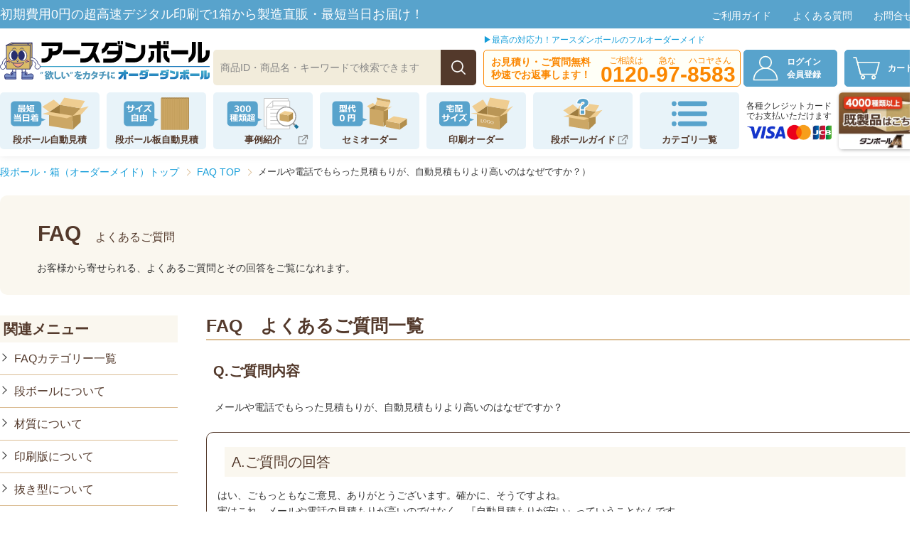

--- FILE ---
content_type: text/html
request_url: https://www.bestcarton.jp/riyoguide/faq/ans9_89.html
body_size: 9689
content:

<!DOCTYPE html>
<html lang="ja">
<head>
<meta charset="utf-8">
<meta name="googlebot" content="NOODP" />
<meta id="viewport" name="viewport" content="width=480">	
<link rel="stylesheet" type="text/css" media="(max-width:480px)" href="/css/sm-common.css?date=20260119094332">
<link rel="stylesheet" type="text/css" media="(min-width:481px)" href="/css/common.css?date=20260119094052">
<link rel="stylesheet" type="text/css" media="(max-width:480px)" href="/css/sm-temp.css?date=20210209">	
<link rel="stylesheet" type="text/css" media="(min-width:481px)" href="/css/temp.css?date=20210209">
	<link rel="canonical" href="https://www.bestcarton.jp/riyoguide/faq/ans7_89.html" />
	<title>メールや電話でもらった見積もりが、自動見積もりより高いのはなぜですか？｜FAQ よくあるご質問集【オーダーダンボール】</title>
	<meta name="description" content="お見積り・御注文についてオーダー段ボールへお客様よりお寄せ頂いたご質問、メールや電話でもらった見積もりが、自動見積もりより高いのはなぜですか？についての回答です。" />
<!-- Google Tag Manager -->
<script>(function(w,d,s,l,i){w[l]=w[l]||[];w[l].push({'gtm.start':
new Date().getTime(),event:'gtm.js'});var f=d.getElementsByTagName(s)[0],
j=d.createElement(s),dl=l!='dataLayer'?'&l='+l:'';j.async=true;j.src=
'https://www.googletagmanager.com/gtm.js?id='+i+dl;f.parentNode.insertBefore(j,f);
})(window,document,'script','dataLayer','GTM-KQQ3GMR8');</script>
<!-- End Google Tag Manager -->

<!-- Global site tag (gtag.js) - Google Analytics -->
<script async src="https://www.googletagmanager.com/gtag/js?id=G-H89ZSHFP8F"></script>
<script>
  window.dataLayer = window.dataLayer || [];
  function gtag(){dataLayer.push(arguments);}
  gtag('js', new Date());

  let memberId = "";
  let userId = ""
  try {
      let cookies = document.cookie.split(';');
      for (let i=0; i<cookies.length; i++) {
          let c = cookies[i].trim().split('=');
          c[0] = c[0].replace(/^\s+/, '');
          if (c[0] == 'unique_id' && c[1] != '') {
              memberId = c[1];
              userId = c[1];
          } else if (c[0] == 'unique_bid' && c[1] != '') {
              memberId = c[1];
          }
      }
      if (memberId == "") {
          let tm = new Date();
          let v = tm.getTime().toString(16);
          let m = 32 - v.length;
          const s = '0123456789abcdefghijklmnopqrstuvwxyz';
          for (let j=0; j<m; j++) {
              v += s.charAt(Math.floor(Math.random() * s.length));
          }
          v = v.toLowerCase();
          memberId = v;

          let url = "/cart/?mode=set_bid&v="+v;
          let req = new XMLHttpRequest();
          req.open("GET", url, true);
          req.send();
          req.onload = function() {
              if (req.readyState == 4 && req.status == 200) { ; }
          }
      }
  } catch (e) { ; }

  if (userId == "") {
      gtag('config', 'G-H89ZSHFP8F');
  } else {
      gtag('config', 'G-H89ZSHFP8F', {
          'user_id': userId
      });
  }

  gtag("set", "user_properties", {
    member_id: memberId
  });

</script>

<script type="application/ld+json">
{
	"@context" : "http://schema.org",
	"@type" : "BreadcrumbList",
	"itemListElement":
	[
	   {
		"@type": "ListItem",
		"position": 1,
		"item":
		{
		   "@id": "https://www.bestcarton.jp/",
		   "name": "段ボール・箱（オーダーメイド）"
		}
	   },
	   {
		"@type": "ListItem",
		"position": 2,
		"item":
		{
		   "@id": "https://www.bestcarton.jp/riyoguide/faq/faq.html",
		   "name": "FAQ TOP"
		}
	   },
	   {
		"@type": "ListItem",
		"position": 3,
		"item":
		{
		   "@id": "https://www.bestcarton.jp/riyoguide/faq/ans9_89.html",
		   "name": " メールや電話でもらった見積もりが、自動見積もりより高いのはなぜですか？）"
		}
	   }
	]
}
</script>	
<!-- JP Clarity -->
<script type="text/javascript">
    (function(c,l,a,r,i,t,y){
        c[a]=c[a]||function(){(c[a].q=c[a].q||[]).push(arguments)};
        t=l.createElement(r);t.async=1;t.src="https://www.clarity.ms/tag/"+i;
        y=l.getElementsByTagName(r)[0];y.parentNode.insertBefore(t,y);
    })(window, document, "clarity", "script", "bckylgii2q");
</script>
<!-- End Clarity -->

<!-- Google広告 tag (gtag.js) -->
<script async src="https://www.googletagmanager.com/gtag/js?id=AW-1072249570"></script>
<script>
  window.dataLayer = window.dataLayer || [];
  function gtag(){dataLayer.push(arguments);}
  gtag('js', new Date());

  gtag('config', 'AW-1072249570');
</script>

<!-- Yahoo広告用 サイトリターゲティング対応サイトジェネラルタグ -->
<script async src="https://s.yimg.jp/images/listing/tool/cv/ytag.js"></script>
<!-- Yahoo検索広告用 サイトリターゲティング対応サイトジェネラルタグ -->
<script>
window.yjDataLayer = window.yjDataLayer || [];
function ytag() { yjDataLayer.push(arguments); }
ytag({
  "type":"yss_retargeting",
  "config": {
    "yahoo_ss_retargeting_id": "1000044616",
    "yahoo_sstag_custom_params": {
    }
  }
});
</script>

<!-- Microsoft広告用タグ -->
<script>
    (function(w,d,t,r,u)
    {
        var f,n,i;
        w[u]=w[u]||[],f=function()
        {
            var o={ti:"136020259", enableAutoSpaTracking: true};
            o.q=w[u],w[u]=new UET(o),w[u].push("pageLoad")
        },
        n=d.createElement(t),n.src=r,n.async=1,n.onload=n.onreadystatechange=function()
        {
            var s=this.readyState;
            s&&s!=="loaded"&&s!=="complete"||(f(),n.onload=n.onreadystatechange=null)
        },
        i=d.getElementsByTagName(t)[0],i.parentNode.insertBefore(n,i)
    })
    (window,document,"script","//bat.bing.com/bat.js","uetq");
</script>
</head>
<body class="sub" id="faqpage">

<!-- Google Tag Manager (noscript) -->
<noscript><iframe src="https://www.googletagmanager.com/ns.html?id=GTM-KQQ3GMR8"
height="0" width="0" style="display:none;visibility:hidden"></iframe></noscript>
<!-- End Google Tag Manager (noscript) -->

<main>
<div id="panBox">
<ol class="cf">
<li class="pan_top"><a href="/">段ボール・箱（オーダーメイド）トップ</a></li>
<li><a href="/riyoguide/faq/faq.html">FAQ TOP</a></li>
<li class="pan_now">メールや電話でもらった見積もりが、自動見積もりより高いのはなぜですか？）</li>
</ol>
</div><!-- #panBox =END --><div id="container" class="cf">





<div id="contents">

<h1>FAQ<em>よくあるご質問</em></h1>
<p id="summary">お客様から寄せられる、よくあるご質問とその回答をご覧になれます。</p>
<div id="contentsBox">

<h2>FAQ　よくあるご質問一覧</h2>

<h3 class="h3a"><span>Q.ご質問内容</span></h3>
<p>&nbsp;&nbsp;&nbsp;メールや電話でもらった見積もりが、自動見積もりより高いのはなぜですか？</p>

<br />
<div class="kakomi">
<h3><span>A.ご質問の回答</span></h3>
<p>はい、ごもっともなご意見、ありがとうございます。確かに、そうですよね。<br />実はこれ、メールや電話の見積もりが高いのではなく、『自動見積もりが安い』っていうことなんです。<br />『どっちだって同じじゃん。そんな屁理屈はいいからなんでなの？』と思われた方も、少しだけおめめを拝借させて下さい。<br />まず、メールや電話での価格が、アースダンボールの通常価格です。<br />自動見積もりは、<br />・支払条件が代引きかクレジット決済に限定、<br />・ウェブ上でお客様ご自身で全て完結型（私どものスタッフの手を介さない）、<br />といった部分で削減できる経費を、箱の価格で還元させて頂いている為、お安い価格でのご提供ができています。<br />ただ、たまにですけど、メールや電話の価格が自動見積もりよりもお安い時があるらしいんです。スタッフが計算を間違ったわけではないらしいのですが、そんな時は、内緒でそのまま注文しちゃいましょう。（これは秘密ですけど）。</p>
</div>

<div id="btn_s_inq">
<a href="/guide/contact/" class="button-brown">お問い合わせはこちら</a>
<p id="tel5">お客様がお知りになりたい内容がこちらに掲載されていない場合はお手数ではございますが、
「<a href="../../guide/contact/">お問い合わせフォーム</a>」または<a href="tel:0120-97-8583">お電話(0120-97-8583)</a>にて随時受け付けております。お気軽にご相談ください。</p>
<!-- / #btn_s_inq --></div>

<div id="orderLinkBox">
<div class="coLink grayBack" id="coLinkBox1">
<h3><a href="/estimate/cardboard-box.php">みかん箱タイプ段ボール</a></h3>
<p>長さ、幅、深さを自由なサイズでオーダーできます。150箱以上で既製品よりお安くなることもあります。</p>
</div>

<div class="coLink" id="coLinkBox2">
<h3><a href="/semi-order/">段ボール箱セミオーダー</a></h3>
<p>1000種類を超える既製品から、様々なサイズ、形式の弊社既製品段ボールに表面色指定、印刷指定をして購入できます。</p>
</div>

<div class="coLink grayBack" id="coLinkBox3">
<h3><a href="/estimate-bn/">差し込み蓋段ボール箱</a></h3>
<p>
商品パッケージにオススメな差し込み蓋形式の箱を、最適最安値で簡単見積り！(B,N式)</p>
</div>

<div class="coLink" id="coLinkBox4">
<h3><a href="/estimate-board/">段ボール板</a></h3>
<p>
自由なサイズで1枚からオーダーできます。格安、超特価で段ボール板材の販売しています。</p>
</div>


<div class="coLink grayBack" id="coLinkBox5">
<h3><a href="https://www.bestcarton.com/" target="_blank">既製品段ボール箱</a></h3>
<p>
激安、小ロット注文で即日発送の既製品段ボール箱。弊社運営のダンボールエースが販売。</p>
</div>

</div>
<!-- #contentsBox=END
========================= --></div>






<div id="side">
<h2 id="h2a">関連メニュー</h2>
<ul id="sideMenu" class="cf"> 
<li><a href="faq.html">FAQカテゴリー一覧</a></li>
<li><a href="cardboard.html">段ボールについて</a></li>
<li><a href="material.html">材質について</a></li>
<li><a href="print_plate.html">印刷版について</a></li>
<li><a href="punching_die.html">抜き型について</a></li>
<li><a href="print.html">印刷について</a></li>
<li><a href="sample.html">サンプルについて</a></li>
<li><a href="size.html">サイズについて</a></li>
<li><a href="price.html">価格について</a></li>
<li><a href="cushioning.html">緩衝材について</a></li>
<li><a id="now" href="estimation.html">お見積り・御注文について</a></li>
<li><a href="delivery.html">梱包・発送について</a></li>
<li><a href="postage.html">送料について</a></li>
<li><a href="payment.html">支払いについて</a></li>
<li><a href="cancel.html">キャンセル・返品について</a></li>
<li><a href="other.html">その他</a></li>

</ul>


<!-- #side=END
========================= --></div>



<!-- #contents=END
========================= --></div>
<div id="overBox">

<div id="printBox">	
<div id="printBox1">
<h2>印刷ダンボールでできること</h2>	
<p>ミラプリでより魅力的なダンボールに！</p>
<p id="printLink"><a href="/print/">&#9654;フルカラー印刷についてはこちら！</a></p>	
</div>
<div id="printBox2">
<h2>Webかんたんデザインツール</h2>
<p class="a_title">印刷段ボールのデザインをWebで</p>
<h3><span>誰でもかんたんに作れます!</span></h3>
<div class="a_float">
<p>ロゴ</p>
<p>写真</p>
<p>イラスト</p>
</div>
<h4>版代<span>0</span>円で印刷可能!</h4>
<p id="printLink2"><a href="/order/designtool/index.html">&#9654;Webかんたんデザインツールはこちら</a></p>
</div><!-- #printBox=end --></div>
	
<div id="HitokotoBox">
<h2>スタッフからひと言</h2>
<ul class="cf">
<li class="cf">
<h3 id="hitokoto1"><span>営業部担当</span></h3>
<p id="tel4">オーダーメイドと言っても私たちがしっかりサポートするので簡単にイメージ通りのダンボール箱を制作できます。<br />
お気軽に<a href="/guide/contact/">メール</a>、又は<a href="tel:0120-97-8583">0120-97-8583</a>までお電話ください。</p>
</li>
<li class="cf">
<h3 id="hitokoto2"><span>営業部担当</span></h3>
<p>最先端の技術と人間力で他の会社には負けません！1箱からの製作も承っております。どんな難しいオーダーもお任せください！</p>
</li>
<li class="cf">
<h3 id="hitokoto4"><span>業務部担当</span></h3>
<p>「お客様から”ありがとう”と言っていただけるサービス」を常に心がけております。どんなご相談も丁寧にご対応致します。</p>
</li>
<li class="cf">
<h3 id="hitokoto5"><span>製造部担当</span></h3>
<p>箱職人としての誇りを持って、お客様との絆を感じながら箱作りをしています。製造上の問題解決など、私にお任せください。</p>
</li>
</ul>
<!-- #HitokotoBox=end --></div>
<!-- #overBox=end --></div>	
<!-- #container=END
========================= --></div>

</main>	
	
<header>
<div id="header_top" class="pc">
<p>初期費用0円の超高速デジタル印刷で1箱から製造直販・最短当日お届け！</p>
<ul>
<li><a href="/userguide/">ご利用ガイド</a></li>
<li><a href="/riyoguide/faq/faq.html">よくある質問</a></li>
<li><a href="/guide/contact/">お問合せ</a></li>	
</ul>	
</div><!-- #head_top=END -->
<div id="header">
<div id="header_main" class="cf">	
<ul id="header_logo"> 	
<li id="logo1"><a href="/"><img src="/imgs/common/logo.svg?date=20210322" alt="箱職人の株式会社アースダンボール【オーダー段ボール】"></a></li>
</ul>
<ul id="header_kensaku"> 
<li class="gKensaku">
<form id="gForm" action="/search.php" method="get">
<input id="gFrame" type="text" name="q" autocomplete="off" size="30" placeholder="商品ID・商品名・キーワードで検索できます">
<div id="suggest" style="display:none;"></div>
<input id="gKensaku" type="submit" value="検索" style="padding: 4px; font-size: 100%"><br>
<input type="hidden" name="type" value="a">
</form>
</li>	
</ul>
<div id="header_tel" class="pc">
<p><a href="/ordermade.html">▶最高の対応力！アースダンボールのフルオーダーメイド</a></p>
<a href="/guide/contact/">
<ul>
<li>お見積り・ご質問無料<br>秒速でお返事します！</li>
<li id="tel1"><p id="tel_goro1"><span>ご相談は</span><span>急な</span><span>ハコヤさん</span></p><span>0120-97-8583</span></li>
</ul>
</a>
</div>
<ul id="header_cart">
<li id="li-member" class="display_none pc"><a href="/mypage/"><span class="point"><span class="red"></span>ポイント</span></a></li>
<li id="li-login"><a href="/remind/">ログイン<span class="pc">会員登録</span></a></li>
<li id="li-mypage" class="display_none"><a href="/mypage/">マイページ</a></li>
<li id="li-cart"><a href="/cart/?mode=list">カート</a></li>
<li id="menuOpen" class="sm" onclick="SMMENUOPEN();">メニュー</li>
<li id="menuClose" class="sm" onclick="SMMENUCLOSE()">閉じる</li>
<div id="smMenu" class="sm">
<ul>
<li><a href="/#estimateBox">段ボール箱 比較オーダー</a></li>
<li><a href="/easy-order/">カテゴリ一覧</a></li>
<li><a href="/estimate/cardboard-box.php">みかん箱タイプ</a></li>
<li><a href="/estimate-bn/">差し込み蓋タイプ</a></li>	
<li><a href="/estimate-board/">段ボール板自動見積</a></li>
<li><a href="/semi-order/">セミオーダー</a></li>
<li><a href="/box-print/">宅配サイズ印刷</a></li>	
<li><a href="/estimate-p/">ポスター(釣り竿)用</a></li>		
<li><a href="/packing/">ぴったりサイズ</a></li>
<li class="other_page"><a href="https://www.bestcarton.com/jp/fixed-box/sample-box/" target="_blank" rel="noopener">オーダーメイドダンボール事例集</a></li>
<li class="other_page"><a href="https://www.bestcarton.com/jp/order/" target="_blank" rel="noopener">特殊段ボール</a></li>
<li class="other_page"><a href="https://www.bestcarton.com/" target="_blank" rel="noopener">既製品ダンボール箱</a></li>
<li class="other_page"><a href="https://www.bestcarton.com/search.html" target="_blank" rel="noopener">既製品ダンボール箱検索</a></li>
<li class="other_page"><a href="https://www.bestcarton.com/discount/cardboard.html" target="_blank" rel="noopener">激安特価ダンボール</a></li>
<li class="other_page"><a href="https://www.bestcarton.com/jp/guide/" target="_blank" rel="noopener">段ボールガイド</a></li>
<li><a href="/ordermade.html">オーダーメイドについて</a></li>
<li><a href="/userguide/">ご利用ガイド</a></li>
<li><a href="/riyoguide/faq/faq.html">よくある質問</a></li>
<li><a href="/guide/contact/">お問合せ</a></li>
</ul>
</div><!-- #smMenu -->
</ul>
</div><!-- #header_main=END -->
<div id="header_bottom">
<div class="scroll">
<ul class="categoryBox">
<li class="category1" id="category1"><a href="/estimate/cardboard-box.php">段ボール自動見積</a></li>
<li class="category2"><a href="/estimate-board/">段ボール板自動見積</a></li>
<li class="category3"><a href="https://www.bestcarton.com/jp/fixed-box/sample-box/" target="_blank" rel="noopener">事例紹介</a></li>
<li class="category4"><a href="/semi-order/">セミオーダー</a></li>
<li class="category5"><a href="/box-print/">印刷オーダー</a></li>
<li class="category6"><a href="https://www.bestcarton.com/jp/guide/" target="_blank" rel="noopener">段ボールガイド</a></li>
<li class="category7"><a href="/easy-order/">カテゴリ一覧</a></li>
</ul><!-- .categoryBox=END -->
</div>
<div class="header_credit pc"><p>各種クレジットカードでお支払いただけます</p><img src="/imgs/common/header_credit.png" alt="VIZA・MASTER・JCB"></div>
<div class="danballA pc" id="category8"><a href="https://www.bestcarton.com/" target="_blank" rel="noopener"><picture><source type="image/webp" srcset="/img-webp/common/nav-com.webp"><img src="/imgs/common/nav-com.png" alt="既製品はこちら(ダンボールA)"></picture></a></div>
</div><!-- #header_bottom=END -->

<div id="header_follow" class="pc">
<ul>
<li id="header_logo2">
<a href="/"><img src="/imgs/common/logo2.png" alt="箱職人の株式会社アースダンボール【オーダー段ボール】"></a>
</li>
<li class="categoryBox">
<ul>
<li class="category1"><a href="/estimate/cardboard-box.php">段ボール自動見積</a></li>
<li class="category2"><a href="/estimate-board/">段ボール板自動見積</a></li>
<li class="category3"><a href="https://www.bestcarton.com/jp/fixed-box/sample-box/" target="_blank" rel="noopener">事例紹介</a></li>
<li class="category6"><a href="https://www.bestcarton.com/jp/guide/" target="_blank" rel="noopener">段ボールガイド</a></li>
<li class="category7"><a href="/easy-order/">カテゴリ一覧</a></li>	
</ul>
</li><!-- .categoryBox=END -->
<li id="header_rightBox">
<ul>
<li id="contact"><a href="/guide/contact/"><span>お電話大歓迎！</span><span id="tel2">0120-97-8583</span></a></li>
<li class="gKensaku"><form id="gForm2" action="/search.php" method="get">
<input id="gFrame2" type="text" name="q" autocomplete="off" size="30" placeholder="商品ID・商品名・キーワードで検索できます">
<div id="suggest2" style="display:none;"></div>
<input id="gKensaku2" type="submit" value="検索" style="padding: 4px; font-size: 115%"><br>
<input type="hidden" name="type" value="a"></form></li>
<li class="danballA"><a href="https://www.bestcarton.com/" target="_blank" rel="noopener"><picture><source type="image/webp" srcset="/img-webp/common/nav-com.webp"><img src="/imgs/common/nav-com.png" alt="既製品はこちら(ダンボールA)"></picture></a></li>
</ul>
</li>
</ul>
</div><!--header_follow=END-->

</div><!-- #header=END -->

<div class="sub_menu pc">
<div id="category1_menuBox">
<div class="dlBox">
<dl>
<a href="/estimate/cardboard-box.php">
<dt>A式(みかん箱)タイプ</dt>
<dd>宅配用や保管箱用に最も需要の多い、みかん箱タイプ（A式）の段ボール箱をサイズ、厚さ、表面色等を選ぶだけで、最適な段ボール箱を注文できます。</dd>
</a>
</dl>
<dl>
<a href="/estimate-bn/">
<dt>差し込み蓋タイプ</dt>
<dd>宅配用でも少しオシャレに、商品パッケージ用に綺麗に等、こだわりの段ボール箱をサイズ、暑さ、表面色等を選ぶだけで、最適な段ボール箱を注文できます。</dd>
</a>
</dl>
<dl>
<a href="/estimate-p/">
<dt>ポスター(釣り竿)梱包用</dt>
<dd>ポスターやゴルフクラブなど細長いものの梱包用段ボール箱の簡単注文システムです。ポスターやカレンダーやゴルフクラブからネギ等の野菜まで長さに合わせて自由なサイズで購入できます。</dd>
</a>
</dl>
</div>
</div><!-- #category1_menuBox=END -->
<div id="danballA_menuBox">
<dl id="danballA_info">
<dt><img src="/imgs/common/nav-danballA.svg" alt="ダンボールA(エース)">とは？</dt>
<dd>アースダンボールが運営している、既製品販売を中心としたもう1つのダンボール通販サイトです。<br>ダンボール専門店最大の4000種類を超える商品の中から、お客様のご希望にぴったりのダンボールが見つかります！<br>また既製品をベースにしたオーダーメイドも可能で、印刷入りの箱も1箱～製作いたします。</dd>
</dl>
<div class="dlBox">
<dl>
<a href="https://www.bestcarton.com/search.html" target="_blank" rel="noopener">
<dt>ダンボール箱検索</dt>
<dd>アースダンボールで販売している4000種類以上のダンボール箱から、寸法やキーワードで欲しい箱を検索できます！</dd>
</a>
</dl>
<dl>
<a href="https://www.bestcarton.com/jp/fixed-box/sample-box/" target="_blank" rel="noopener">
<dt>オーダーメイドダンボール事例集</dt>
<dd>これまでにアースダンボールで箱をオーダーメイドしていただいたお客様のダンボール製作事例の一部をご紹介いたします。</dd>
</a>
</dl>
<dl>
<a href="https://www.bestcarton.com/discount/cardboard.html" target="_blank" rel="noopener">
<dt>激安特価ダンボール</dt>
<dd>最安単価3.8円・最大83%OFF～業界最安値に挑戦！「広告入り」「まとめ買い」「送料無料」でお得にダンボール箱をご購入いただけます。</dd>
</a>
</dl>
</div>
</div><!-- #danballA_menuBox=END -->
</div><!-- .sub_menu =END -->
</header>



<div id="sidenavi" class="pc"> 
<ul class="cf pc">
<li id="nav_member" class="display_none"><span class="nav_point"><span class="red"></span>pt</span></li>
<li id="nav_mypage" class="display_none"><a href="/mypage/"><img src="/imgs/common/navscroll-mypage.png" alt="マイページ"></a></li>
<li id="nav_remind"><a href="/remind/"><img src="/imgs/common/navscroll-login.png" alt="ログイン会員登録"></a></li>
<li><a href="/cart/?mode=list"><img src="/imgs/common/navscroll-cart.png" alt="カート"></a></li>
<li><a href="/userguide/"><img src="/imgs/common/navscroll-guid.png" alt="ご利用ガイド"></a></li>
<li><a href="/userguide/postage.html"><img src="/imgs/common/navscroll-postage.png" alt="送料について"></a></li>
<li><a href="/riyoguide/faq/faq.html"><img src="/imgs/common/navscroll-question.png" alt="よくある質問"></a></li>
<li><a href="/guide/contact/"><img src="/imgs/common/navscroll-mail.png" alt="お問い合わせ"></a></li>
</ul>
<p class="page_top"><a href="#"><span></span></a></p>
</div><!-- #sidenavi=END -->
<div id="smsidenavi" class="sm">
<ul class="cf">
<li><a href="/cart/?mode=list"><picture><source type="image/webp" srcset="/img-webp/common/sm-navscroll-cart.webp"><img src="/imgs/common/sm-navscroll-cart.png" decoding="async" loading="lazy" alt="カート"></picture>カート</a></li>
<li id="smnav_mypage" class="display_none"><a href="/mypage/"><picture><source type="image/webp" srcset="/img-webp/common/sm-navscroll-mypage.webp"><img src="/imgs/common/sm-navscroll-mypage.png" decoding="async" loading="lazy" alt="マイページ"></picture>マイページ</a></li>
<li id="smnav_remind"><a href="/remind/"><picture><source type="image/webp" srcset="/img-webp/common/sm-navscroll-mypage.webp"><img src="/imgs/common/sm-navscroll-mypage.png" decoding="async" loading="lazy" alt="ログイン"></picture>ログイン</a></li>
<li><a href="/riyoguide/faq/faq.html"><picture><source type="image/webp" srcset="/img-webp/common/sm-navscroll-question.webp"><img src="/imgs/common/sm-navscroll-question.png" decoding="async" loading="lazy" alt="よくある質問"></picture>よくある質問</a></li>
<li id="tel10"><a href="tel:0120-97-8583"><picture><source type="image/webp" srcset="/img-webp/common/sm-navscroll-tel.webp"><img src="/imgs/common/sm-navscroll-tel.png" decoding="async" loading="lazy" alt="お電話大歓迎"></picture>お電話大歓迎</a></li>
<li><a href="/guide/contact/"><picture><source type="image/webp" srcset="/img-webp/common/sm-navscroll-mail.webp"><img src="/imgs/common/sm-navscroll-mail.png" decoding="async" loading="lazy" alt="お問い合わせ"></picture>お問い合わせ</a></li>
</ul>
<p class="page_top"><a href="#"><span></span></a></p>
</div><!-- #smsidenavi=END -->



<footer>
<div id="footer_contents">
<div id="footer_info" class="cf">
<div class="access">
<ul class="cf">
<li><img src="/imgs/common/logo.png" decoding="async" loading="lazy" width="230" alt="アースダンボール"></li>
<li><img src="/imgs/common/logo-excellent_company.png" decoding="async" loading="lazy" width="68" alt="最優秀企業"></li>
</ul>
<p class="title"><span>株式会社アースダンボール</span></p>
<p>〒362-0811<br>埼玉県北足立郡伊奈町西小針7丁目17番地<br>TEL 048-728-9202<br>FAX 048-728-9130</p>
</div><!-- .access=END -->
<div class="calendar">
<h2>営業日カレンダー</h2>
<dl>
<dt>営業日</dt>
<dd>月曜日～土曜日（祭日を除く）</dd>
<dt>営業時間</dt>
<dd>8:30～17:30</dd>
</dl>
<iframe id="calender_pc" class="pc" scrolling="no" src="/cal/index.php" frameborder="0" width="460" height="200"></iframe>
<iframe id="calender_sm" class="sm" scrolling="no" src="/cal/sm-index.php" frameborder="0" width="460" height="200"></iframe>
</div><!-- .calendar=END -->
<div id="footer_banner" class="cf pc">
<div><a class="link_default" href="https://www.bestcarton.com/corporate/recruitment.html" target="_blank" rel="noopener"><img src="/imgs/common/bnr-staff.png" decoding="async" loading="lazy" alt="スタッフ募集"></a></div>
<div><a class="link_default" href="https://www.bestcarton.com/media/kids/" target="_blank" rel="noopener"><img src="/imgs/common/bnr-institute.png" decoding="async" loading="lazy" alt="ダンボール研究所"></a></div>
</div><!-- #footer_banner=END -->
</div><!-- #footer_info=END -->
<div id="footer_about" class="cf">
<dl>
<dt>お支払方法</dt>
<dd>クレジットカード決済・銀行振込・代金引換・コンビニ決済でお支払いいただけます。<br><img src="/imgs/common/footer_credit.png" decoding="async" loading="lazy" width="282" alt="お支払方法"></dd>
</dl>
<dl class="pc">
<dt>送料について</dt>
<dd>お届け先により送料が異なります。<br>オーダーダンボールでは、運送会社と交渉し非常にお安い送料でお送りしております。<br><a href="/userguide/payment.html">詳しくはこちら</a>からご確認ください。</dd>
</dl>
<dl class="pc">
<dt>お届けについて</dt>
<dd>
<ul>
<li>
<p><span>オーダーメイド</span><br>商品によりお届け日数が異なります。<br></p>
</li>
<li>
<p><span>既製品</span><br>14時までのご注文で当日出荷の商品を1000種類以上ご用意しております。<a href="https://www.bestcarton.com/" target="_blank" rel="noopener">詳しくはこちら</a>からご確認ください。</p> 
</li>
</ul>
</dd>
</dl>
</div><!-- #footer_about=END -->
<div id="footer_contact" class="cf">
<div>
<p class="heading">お電話でのご注文・お問い合わせ</p>
<p id="tel3"><a href="tel:0120-97-8583">0120-97-8583</a></p>
<p class="text-small">平日・土曜 8:30～17:30</p>
</div>
<div>
<p class="heading">FAXでのご注文・お問い合わせ</p>
<p id="footer_fax">048-728-9130</p>
</div>
<div>
<a class="contact_link" href="/guide/contact/">  
<p class="heading">メールでのご注文・お問い合わせ</p>
<img src="/imgs/common/footer_mail.png" decoding="async" loading="lazy" width="85" alt="メールでのご注文・お問い合わせ"></a></div>
</div><!-- #footer_contact=END -->
</div><!-- #footer_contents=END -->
<div id="footer_sitemap">
<div class="sitemap_box cf pc">	
<ul class="sitemap">
<li class="sitemap_title"><a href="/easy-order/">かんたんオーダー段ボール販売一覧</a></li>
<li><a href="/">段ボール箱 比較オーダー</a></li>
<li><a href="/estimate/cardboard-box.php">A式(みかん箱)タイプ段ボール箱</a></li>
<li><a href="/estimate-bn/">差し込み蓋段ボール箱</a></li>
<li><a href="/estimate-board/">段ボール板</a></li>
<li><a href="/estimate-p/">釣り竿梱包用段ボール箱</a></li>
<li><a href="/semi-order/">段ボール箱セミオーダー</a></li>
<li class="other_page"><a href="https://www.bestcarton.com/jp/fixed-box/sample-box/" target="_blank" rel="noopener">オーダーメイドダンボール事例</a></li>
<li><a href="/box-print/">宅配サイズで印刷オーダー</a></li>
<li><a href="/packing/">ぴったりサイズ段ボール</a></li>
</ul>
<ul class="sitemap">
<li class="sitemap_title other_page"><a href="https://www.bestcarton.com/jp/order/" target="_blank" rel="noopener">特殊段ボール箱販売一覧</a></li>
<li class="other_page"><a href="https://www.bestcarton.com/jp/order/display/" target="_blank" rel="noopener">ディスプレイ什器・展示台ダンボール</a></li>
<li class="other_page"><a href="https://www.bestcarton.com/jp/order/tuppari/" target="_blank" rel="noopener">ツッパリ収納ダンボール箱</a></li>
<li class="other_page"><a href="https://www.bestcarton.com/jp/order/sunshade/" target="_blank" rel="noopener">オリジナル段ボールサンシェード</a></li>
<li class="other_page"><a href="https://www.bestcarton.com/jp/order/partition/" target="_blank" rel="noopener">ダンボール製パーテーション</a></li>
</ul>
<ul class="sitemap">
<li class="sitemap_title"><a href="/userguide/">ご利用ガイド</a></li>
<li class="other_page"><a href="https://www.bestcarton.com/jp/guide/" target="_blank" rel="noopener">段ボールガイド</a></li>
<li><a href="/ordermade.html">オーダーメイドについて</a></li>
<li><a href="/userguide/deliver.html">納品までの流れ</a></li>
<li><a href="/userguide/plateprice.html">版代、抜き型について</a></li>
<li><a href="/userguide/postage.html">送料と納品について</a></li>


<li><a href="/userguide/payment.html">お支払方法</a></li>
<li><a href="/userguide/return.html">返品・交換、保証について</a></li>
<li><a href="/remind/">メンバーログイン</a></li>
<li><a href="/remind/">新規メンバー登録</a></li>
<li><a href="/riyoguide/faq/faq.html">よくある質問</a></li>
<li><a href="/voice/">お客様の声</a></li>
<li><a href="/guide/contact/">当社へのお問い合わせ</a></li>
<li><a href="/sitemap.html">サイトマップ</a></li>
</ul>
</div><!-- .sitemap=END -->
<div id="footer_other" class="cf">
<ul id="footer_logo" class="pc">
<li><img src="/imgs/common/logo.svg?date=20210322" decoding="async" loading="lazy" alt="アースダンボール" width="230"></li>
<li><img src="/imgs/common/logo-excellent_company.png" decoding="async" loading="lazy" width="68" alt="最優秀企業"></li>
</ul>
<p class="text pc"><span class="title">株式会社アースダンボール</span>〒362-0811 埼玉県北足立郡伊奈町西小針7丁目17番地<br><span class="tel">TEL 048-728-9202</span><span class="fax">FAX 048-728-9130</span></p>
<ul id="footer_sns">
<li><a href="https://www.facebook.com/bestcarton/" target="_blank" rel="noopener"><picture><source type="image/webp" srcset="/img-webp/common/footer_box_fb.webp"><img src="/imgs/common/footer_box_fb.png" alt="facebook"></picture></a></li>
<li><a href="https://twitter.com/hakoshokunin?ref_src=twsrc%5Egoogle%7Ctwcamp%5Eserp%7Ctwgr%5Eauthor" target="_blank" rel="noopener"><picture><source type="image/webp" srcset="/img-webp/common/footer_box_tw.webp"><img src="/imgs/common/footer_box_tw.png" alt="Twitter"></picture></a></li>
<li><a href="https://www.instagram.com/hakomarukun_world/" target="_blank" rel="noopener"><picture><source type="image/webp" srcset="/img-webp/common/footer_box_ig.webp"><img src="/imgs/common/footer_box_ig.png" alt="Instagram"></picture></a></li>
<li><a href="https://www.youtube.com/channel/UCCH28R803rOLchW0TXBbagg" target="_blank" rel="noopener"><picture><source type="image/webp" srcset="/img-webp/common/footer_box_yt.webp"><img src="/imgs/common/footer_box_yt.png" alt="youtube"></picture></a></li>
<li><a href="https://www.tiktok.com/@hakomarukun_world?lang=ja-JP" target="_blank" rel="noopener"><picture><source type="image/webp" srcset="/img-webp/common/footer_box_tt.webp"><img src="/imgs/common/footer_box_tt.png" alt="TikTok"></picture></a></li>
<li><a href="https://www.pinterest.jp/EarthCardboard/" target="_blank" rel="noopener"><picture><source type="image/webp" srcset="/img-webp/common/footer_box_pi.webp"><img src="/imgs/common/footer_box_pi.png" alt="Pinterest"></picture></a></li>
<li><a href="https://lin.ee/aM310WI" target="_blank" rel="noopener"><picture><source type="image/webp" srcset="/img-webp/common/footer_box_li.webp"><img src="/imgs/common/footer_box_li.png" alt="LINE"></picture></a></li>
</ul><!-- #footer_sns=END -->
</div><!-- #footer_other=END -->
</div><!-- #footer_sitemap=END -->
<div id="footer_bottom">
<ul class="cf">
<li><a href="/sitemap.html">サイトマップ</a></li>
<li><a href="/userguide/">ご注文方法</a></li>
<li><a href="/userguide/specific.html">法律に基づく表示</a></li>
<li><a href="/profile/policy.html">プライバシーポリシー</a></li>
<li><a href="https://www.bestcarton.com/corporate/about_us.html" target="_blank" rel="noopener">会社情報</a></li>
</ul>
<p id="copyright">©<span id="year"></span> 東京,埼玉,福岡,大阪,横浜,名古屋,札幌にお得な段ボール通販 箱職人のアースダンボール All rights reserved.</p>
</div><!-- #footer_bottom=END -->
</footer>



<script type="text/javascript" src="/js/common.js?date=20251210102103"></script>
<script src="/js/suggest.js?date=20210607"></script>
<script src="/js/ac.js" type="text/javascript"></script>
<script src="/js/linkbox.js" type="text/javascript"></script>


</body>
</html>


--- FILE ---
content_type: text/html; charset=utf-8
request_url: https://www.bestcarton.jp/cal/sm-index.php
body_size: 523
content:
<!doctype html>
<html>
<head>
    <meta charset="utf-8">
    <meta name="Robots" content="none">
    <meta http-equiv="Content-Style-Type" content="text/css">
    <meta http-equiv="Content-Script-Type" content="text/javascript">
    <link href="../css/sm-calender.css" rel="stylesheet" type="text/css">
    <title>営業日カレンダー｜【オーダーダンボール】</title>
</head>
<body>

<div class="calBox"><h2>1月</h2><table cellspacing="0" summary="calendar"><tbody><tr><td class="wsun">日</td><td class="wdate">月</td><td class="wdate">火</td><td class="wdate">水</td><td class="wdate">木</td><td class="wdate">金</td><td class="wsat">土</td></tr><tr><td> </td><td> </td><td> </td><td> </td><td class='sun'>1</td><td class='sun'>2</td><td class='sun'>3</td></tr><tr><td class='sun'>4</td><td class='date'>5</td><td class='date'>6</td><td class='date'>7</td><td class='date'>8</td><td class='date'>9</td><td class='date'>10</td></tr><tr><td class='sun'>11</td><td class='sun'>12</td><td class='date'>13</td><td class='date'>14</td><td class='date'>15</td><td class='date'>16</td><td class='date'>17</td></tr><tr><td class='sun'>18</td><td class='date'>19</td><td class='date'>20</td><td class='date'>21</td><td class='date'>22</td><td class='date'>23</td><td class='date'>24</td></tr><tr><td class='sun'>25</td><td class='date'>26</td><td class='date'>27</td><td class='date'>28</td><td class='date'>29</td><td class='today'>30</td><td class='date'>31</td></tr></tbody></table>
</div><div class="calBox"><h2>3月</h2><table cellspacing="0" summary="calendar"><tbody><tr><td class="wsun">日</td><td class="wdate">月</td><td class="wdate">火</td><td class="wdate">水</td><td class="wdate">木</td><td class="wdate">金</td><td class="wsat">土</td></tr><tr><td class='sun'>1</td><td class='date'>2</td><td class='date'>3</td><td class='date'>4</td><td class='date'>5</td><td class='date'>6</td><td class='date'>7</td></tr><tr><td class='sun'>8</td><td class='date'>9</td><td class='date'>10</td><td class='date'>11</td><td class='date'>12</td><td class='date'>13</td><td class='date'>14</td></tr><tr><td class='sun'>15</td><td class='date'>16</td><td class='date'>17</td><td class='date'>18</td><td class='date'>19</td><td class='sun'>20</td><td class='date'>21</td></tr><tr><td class='sun'>22</td><td class='date'>23</td><td class='date'>24</td><td class='date'>25</td><td class='date'>26</td><td class='date'>27</td><td class='date'>28</td></tr><tr><td class='sun'>29</td><td class='date'>30</td><td class='date'>31</td><td> </td><td> </td><td> </td><td> </td></tr></tbody></table>
</div>

</body>
</html>

--- FILE ---
content_type: text/css
request_url: https://www.bestcarton.jp/css/common.css?date=20260119094052
body_size: 10122
content:
/*全体設定
===============================*/
* {
 margin: 0;
 padding: 0;
}
html {
 overflow: inherit;
 line-height: 1.15;
 -webkit-text-size-adjust: 100%
}
body {
 margin: 0;
 color: #333;
 font-size: 14px;
 font-family: "ヒラギノ角ゴシック", "Hiragino Sans", "ヒラギノ角ゴ StdN", "Hiragino Kaku Gothic StdN", "Arial", sans-serif;
 line-height: 150%
}
html, body, body div, span, object, iframe, h1, h2, h3, h4, h5, h6, p, blockquote, pre, abbr, address, cite, code, del, dfn, em, img, ins, kbd, q, samp, small, strong, sub, sup, var, b, i, dl, dt, dd, ol, ul, li, fieldset, form, label, legend, table, caption, tbody, tfoot, thead, tr, th, td, article, aside, figure, footer, header, menu, nav, section, time, mark, audio, video, details, summary {
 margin: 0;
 padding: 0;
 border: 0;
 font-size: 100%;
 font-weight: normal;
 vertical-align: baseline;
 background: transparent
}
ul {
 list-style: none
}
li {
 list-style: none;
 font-size: 14px;
}
a {
 color: #159DD9;
 text-decoration: none;
 font-size: 14px
}
a:hover {
 opacity: 0.8;
}
h1 {
 font-size: 25px;
 font-weight: bold;
 color: #53392B;
}
em {
 font-style: normal;
}
b, strong {
 font-weight: bolder
}
p {
 font-size: 14px;
}
button, optgroup, select, textarea {
 font-family: inherit;
 font-size: 100%;
 line-height: 1.15;
 margin: 0
}
input {
 font-family: inherit;
 font-size: 16px;
 line-height: 1.15;
 margin: 0;
}
button, input {
 overflow: visible
}
.clickable, label, input[type=button], input[type=submit], input[type=file], button {
 cursor: pointer;
}
button, select {
 text-transform: none
}
button:focus {
 outline: 0;
}
button:focus {
 outline: 0;
}
button, [type="button"], [type="reset"], [type="submit"] {
 -webkit-appearance: button
}
button::-moz-focus-inner, [type="button"]::-moz-focus-inner, [type="reset"]::-moz-focus-inner, [type="submit"]::-moz-focus-inner {
 border-style: none;
 padding: 0
}
button:-moz-focusring, [type="button"]:-moz-focusring, [type="reset"]:-moz-focusring, [type="submit"]:-moz-focusring {
 outline: 1px dotted ButtonText
}
input, select {
 font-family: "ヒラギノ角ゴシック", "Hiragino Sans", "ヒラギノ角ゴ StdN", "Hiragino Kaku Gothic StdN", "Arial", sans-serif;
 -moz-outline-style: none
}
textarea {
 overflow: auto
}
td, td img {
 vertical-align: top;
}
dt {
 color: #53392B;
 font-size: 18px;
 font-weight: bold;
}
dd {
 font-size: 14px;
 line-height: 1.5;
}
.sm {
 display: none !important;
}
.cf:after {
 content: ".";
 display: block;
 height: 0;
 clear: both;
 visibility: hidden;
}
.text-red {
 color: #E23619;
}

/* color
==============================*/
:root {
    --white: #FFFFFF;
    --black: #333333;
    --brown_l: #DBBD94;
    --brown_d: #53392B;
    --orange_l: #F6AC2B;
    --orange_d: #FB8700;
    --blue_l: #159DD9;
    --blue_d: #2878D6;
    --red: #E23619;
    --gray_l: #F5F5F5;
    --gray: #C4C4C4;
    --gray_d: #6C6C6C;
    --beige_l: #FAF7EF;
    --beige_d: #F2ECDB;
    --pink_l: #FFF7F7;
    --pink_d: #FFEEF1;
    --yellow_l: #FFFFF7;
    --yellow_d: #EDA732;
    --s60: #45AC41;
    --s70: #09B4A7;
    --s80: #159DD9;
    --s90: #1E8BD8;
    --s100: #2878D6;
    --s120: #7152C6;
    --s130: #B24AA2;
    --s140: #EF6FAC;
    --s160: #F75D77;
    --s170: #EA611C;
    --s180: #E2A317;
    --s200: #B2A509;
    --post: #CC0000;
    --yamato: #088D7B;
    --sagawa: #3A499E;
}

/*ヘッダー（header）
===============================*/
header {
 position: absolute;
 background-color: #fff;
 box-shadow: 0px 0px 10px #eaeaea;
 height: 220px;
 top: 0;
 min-width: 1300px;
 width: 100%;
}
/*#header_top
===============================*/
#header_top {
 width: 100%;
 background: #58A3CC;
 color: #fff;
 padding: 8px 0;
}
#header_top p {
 font-size: 18px;
}
#header_top ul {
 position: absolute;
 top: 0px;
 right: 0px;
}
#header_top li {
 padding: 10px 15px 0 15px;
 float: left;
}
#header_top li a {
 color: #fff;
 text-decoration: none;
 font-size: 14px;
}
#header_top li.li_tel img {
 width: 470px;
}
#header_top li.li_tel {
 margin: -10px 0 0 0;
}
/*#header
===============================*/
#header {
 position: relative;
 margin: 0 auto;
 width: 1300px;
}
/*#header_main
===============================*/
#header_main {
 width: 1300px;
 position: relative;
 height: 80px;
	display: flex;
}
#header_main #header_logo {
 margin-top: 10px;
}
#header_main #logo1 img {
 width: 295px;
 height: 70px;
}
#header_main #logo2 img {
 width: 68px;
 margin: 7px 0 0 15px;
}
/*header内のキーワード検索*/
#header_main .gKensaku {
 margin: 30px 0 0 5px;
 width: 370px;
}
#header_main #gForm {
 width: 100%;
 height: 50px;
 background-color: #f2ecdb;
 border-radius: 5px;
	position: relative;
}
#header_main #gFrame {
 background-color: transparent;
	-webkit-tap-highlight-color: transparent;
 border: none;
	outline: none;
	overflow: hidden;
 color: #53392B;
	font-size: 14px;
 word-wrap: break-word;
 display: block;
	height: 50px;
	width: 300px;
	padding-left: 10px;
}
#header_main #gKensaku {
 position: absolute;
 top: 0;
	right: 0;
 width: 50px;
 height: 50px;
	text-indent: 50px;
 background: url(/imgs/common/icon_head_search.png) no-repeat center center;
 background-size: 40% auto;
 background-color: #53392B;
 border-radius: 0 5px 5px 0;
 border: none;
}
#gFrame::placeholder {
 color: #868686;
}
::-webkit-input-placeholder {
 color: #868686;
}
::-moz-placeholder {
 color: #868686;
}
:-ms-input-placeholder {
 color: #868686;
}
/*電話番号（#header_tel）
===============================*/
#header_tel {
	margin-left: 10px;
	width: 360px;
	position: relative;
}
#header_tel > p {
	display: block;
	height: 30px;
	line-height: 30px;
}
#header_tel > p a {
	font-size: 12px;
}
#header_tel > a {
	border: 1px solid #FB8700;
	border-radius: 5px;
	background-color: #FFFFF7;
	display: inline-block;
	width: 360px;
	height: 50px;
	position: relative;
	color: #FB8700;
	overflow: hidden;
}
#header_tel ul li {
	font-weight: bold;
	display: inline-block;
}
#header_tel ul li:first-child {
	line-height: 1.3;
	padding: 7px 0 7px 5px;
	width: 150px;
	text-align: center;
}
#header_tel #tel1 {
	font-size: 30px;
	position: relative;
	top: 5px;
	width: 200px;
	text-align: center;
}
#header_tel #tel_goro1 {
	position: absolute;
 top: -16px;
	line-height: 1;
	margin-left: 5px;
	width: 195px;
	text-align: center;
}
#header_tel #tel_goro1 span {
	font-size: 12px;
	font-weight: normal;
}
#header_tel #tel_goro1 span:nth-child(2) {
	margin: 0 18px 0 22px;
}
#tel1 > span {
	font-weight: bold;
}
/*電話番号フォント*/
#tel1, #tel2, #tel3, #tel4, #tel5, #tel6, #tel7, #tel8, #tel9, #footer_fax {
	font-family: "Arial";
} 
/*#header_cart）
===============================*/
#header_cart {
 position: absolute;
 top: 0;
	right: 0;
	padding-top: 30px;
}
#header_cart li {
 float: left;
}
/*会員名表示・ポイント非表示*/
#header_cart #li-member {
	position: absolute;
	right: 0;
	top: 0;
}
#header_cart #li-member a {
	color: #53392B;
	font-size: 12px;
	font-weight: bold;
	display: table-cell;
	width: 250px;
	height: 30px;
	vertical-align: middle;
	text-align: right;
	line-height: 1.2;
}
#header_cart .point {
 display: none;
}
#header_cart .point span {
 display: inline-block;
}
/*ログイン・会員登録・マイページ・カートボタン*/
#header_cart #li-login, #header_cart #li-mypage, #header_cart #li-cart {
	background-color: #58A3CC;
	border: 1px solid #58A3CC;
	border-radius: 5px;
}
#header_cart #li-login span {
	display: block;
	font-weight: bold;
}
#header_cart #li-cart {
	margin-left: 10px;
}
#header_cart #li-login a, #header_cart #li-mypage a, #header_cart #li-cart a {
	display: block;
	font-size: 12px;
 font-weight: bold;
 color: #fff;
	height: 36px;
	padding: 7px 0 7px 60px;
	position: relative;
}
#header_cart #li-login a {
	width: 70px;
	line-height: 1.5;
}
#header_cart #li-mypage a {
	width: 70px;
	line-height: 3;
}
#header_cart #li-cart a {
	width: 50px;
	line-height: 3;
}
#header_cart a:before {
 display: block;
 content: '';
 position: absolute;
 top: 5px;
 left: 10px;
 width: 40px;
 height: 40px;
 background-repeat: no-repeat;
 background-position: center 0;
 background-size: 40px auto;
}
#header_cart #li-login a:before {
 background-image: url(/imgs/common/nav-icon-mypage.svg);
}
#header_cart #li-mypage a:before {
 background-image: url(/imgs/common/nav-icon-mypage.svg);
}
#header_cart #li-cart a:before {
 background-image: url(/imgs/common/nav-icon-cart.svg);
}
/*cart_in*/
#header_cart #li-cart #cart_in {
 position: absolute;
 top: -3px;
 left: 22px;
 padding: 2px 2px;
 width: 17px;
 height: 17px;
 font-size: 13px;
 color: #fff;
 text-align: center;
 background-color: #E23619;
 border-radius: 20px;
 line-height: 1.5;
 display: none;
}
/*メニュー（#header_bottom）
===============================*/
#header_bottom {
 width: 1300px;
 height: 80px;
 margin: 10px 0 0 0;
	display: flex;
	justify-content: space-between;
}
.categoryBox {
 width: 1040px;
 height: 80px;
	display: flex;
	justify-content: space-between;
}
.categoryBox li {
 width: 140px;
 height: 80px;
 position: relative;
 background: #E8F3F9;
	border-radius: 5px;
}
.categoryBox li a {
	display: block;
	width: 140px;
 height: 25px;
	padding-top: 55px;
	text-align: center;
	color: #53392B;
	font-weight: bold;
	font-size: 13px;
	overflow: hidden;
}
.categoryBox .category1 a {
	background: url(/imgs/common/nav-icon-box.svg) no-repeat;
 background-position: center 5px;
	background-size: 110px;
}
.categoryBox .category2 a {
	background: url(/imgs/common/nav-icon-board.svg) no-repeat;
 background-position: center 5px;
	background-size: 110px;
}
.categoryBox .category3 a {
	background: url(/imgs/common/nav-icon-sample.svg) no-repeat;
 background-position: center 5px;
	background-size: 110px;
}
.categoryBox .category4 a {
	background: url(/imgs/common/nav-icon-semi.svg) no-repeat;
 background-position: center 5px;
	background-size: 110px;
}
.categoryBox .category5 a {
	background: url(/imgs/common/nav-icon-print.svg) no-repeat;
 background-position: center 5px;
	background-size: 110px;
}
.categoryBox .category6 a {
	background: url(/imgs/common/nav-icon-guide.svg) no-repeat;
 background-position: center 5px;
	background-size: 110px;
}
.categoryBox .category7 a {
	background: url(/imgs/common/nav-icon-category.svg) no-repeat;
 background-position: center 5px;
	background-size: 110px;
}
.categoryBox .category3 a::after, .categoryBox .category6 a::after {
	display: block;
	content: '';
	width: 15px;
	height: 15px;
	background: url(/imgs/common/icon-otherpage.png) no-repeat;
 background-position: center;
	background-size: 15px 15px;
	position: absolute;
	right: 6px;
	bottom: 6px;
}
/*クレジット*/
.header_credit {
	width: 120px;
}
.header_credit p {
	font-size: 12px;
	line-height: 1.2;
	margin: 12px 0 5px;
}
.header_credit img {
	width: 120px;
	height: 22px;
}
/*comメニュー*/
#category8 {
	display: inline-block;
	width: 120px;
	height: 80px;
	box-shadow: 1px 1px 5px rgb(0,0,0,0.3);
	border-radius: 5px;
	position: relative;
}
.danballA a {
	display: block;
	width: 100%;
	height: 100%;
}
.danballA img {
	width: 120px;
	height: 80px;
}
.danballA a::after {
	display: block;
	content: '';
	width: 15px;
	height: 15px;
	background: url(/imgs/common/icon-otherpage.png) no-repeat;
 background-position: center;
	background-size: 15px 15px;
	position: absolute;
	right: 4px;
	bottom: 4px;
}
/*#header_follow
===============================*/
#header_follow {
 position: fixed;
 top: 0px;
 right: 0;
 background: #fff;
 box-shadow: 0px 0px 10px 0px #eaeaea;
 width: 100%;
 padding: 10px 0 15px 0;
 z-index: 105;
 display: none;
}
#header_follow > ul {
 margin: 0 auto;
 width: 1300px;
	height: 80px;
 position: relative;
	display: flex;
	justify-content: space-between;
}
#header_logo2 {
	width: 115px;
}
#header_follow .categoryBox {
	border-right: 2px dashed #c4c4c4;
	padding-right: 10px;
	width: 690px;
	height: 80px;
}
#header_follow .categoryBox ul {
	width: 690px;
	display: flex;
	justify-content: space-between;
}
#header_follow .category7 {
	width: 100px;
}
#header_follow .category7 a {
	width: 100px;
}
#header_rightBox ul {
	width: 460px;
	display: flex;
	justify-content: space-between;
	position: relative;
}
#header_follow #contact {
 background: #FB8700;
	border-radius: 5px;
	position: absolute;
	top: 0;
	left: 0;
}
#header_follow #contact a {
	display: block;
	width: 310px;
 height: 24px;
	padding: 5px 10px;
	color: #fff;
	line-height: 24px;
	text-align: right;
}
#header_follow #contact span:first-child {
 position: absolute;
	left: 10px;
	font-size: 18px;
}
#header_follow #tel2 {
	font-weight: bold;
	font-size: 25px;
	position: relative;
}
#header_follow #tel2::before {
	display: block;
	content: '';
	width: 20px;
	height: 15px;
	background: url(/imgs/common/nav-icon_tel.png) no-repeat;
	background-size: 20px;
	position: absolute;
	top: 7px;
	left: -25px;
}
#header_follow #contact img {
	margin-right: 5px;
}
#header_follow .gKensaku {
 width: 330px;
}
#header_follow #gForm2 {
 width: 100%;
 height: 40px;
 background-color: #f2ecdb;
 border-radius: 5px;
	position: relative;
	margin-top: 40px;
}
#header_follow #gFrame2 {
 background-color: transparent;
	-webkit-tap-highlight-color: transparent;
 border: none;
	outline: none;
	overflow: hidden;
 color: #53392B;
	font-size: 14px;
 word-wrap: break-word;
 display: block;
	height: 40px;
	width: 300px;
	padding-left: 10px;
}
#header_follow #gKensaku2 {
 position: absolute;
 top: 0;
	right: 0;
 width: 40px;
 height: 40px;
	text-indent: 50px;
 background: url(/imgs/common/icon_head_search.png) no-repeat center center;
 background-size: 40% auto;
 background-color: #53392B;
 border-radius: 0 5px 5px 0;
 border: none;
}
#header_follow .danballA {
	width: 120px;
	height: 80px;
	box-shadow: 1px 1px 3px rgb(0,0,0,0.3);
	border-radius: 5px;
	position: relative;
}
/*マウスオーバーメニュー(.sub_menu)
===============================*/
.sub_menu {
 width: 100%;
 position: absolute;
 top: 220px;
 z-index: 100;
}
.sub_menu a {
 color: #53392B;
 font-size: 15px;
 display: block;
}
.sub_menu a:hover {
 opacity: 0.5px;
}
#category1_menuBox, #danballA_menuBox {
 width: 1220px;
 margin: 0 auto;
 padding: 30px 30px;
 z-index: 100;
 background: #fff;
 box-shadow: 0 0 10px 0px #c4c4c4;
 border-radius: 8px;
	display: none;
}
.dlBox {
	display: flex;
	justify-content: space-between;
}
.dlBox dl {
 width: 380px;
}
.dlBox dt {
 padding-bottom: 5px;
 font-size: 18px;
 font-weight: bold;
 border-bottom: 2px solid #DBBD94;
	position: relative;
}
.dlBox dd {
 padding: 10px 0 0 130px;
	height: 120px;
}
#category1_menuBox dl:nth-child(1) dd {
	background: url(/imgs/common/nav-menu-a.jpg) no-repeat;
	background-position: 0 10px;
}
#category1_menuBox dl:nth-child(2) dd {
	background: url(/imgs/common/nav-menu-bn.jpg) no-repeat;
	background-position: 0 10px;
}
#category1_menuBox dl:nth-child(3) dd {
	background: url(/imgs/common/nav-menu-p.jpg) no-repeat;
	background-position: 0 10px;
}
#danballA_menuBox .dlBox dl:nth-child(1) dd {
	background: url(/imgs/common/nav-menu-search.jpg) no-repeat;
	background-position: 0 10px;
}
#danballA_menuBox dl:nth-child(2) dd {
	background: url(/imgs/common/nav-menu-sample.jpg) no-repeat;
	background-position: 0 10px;
}
#danballA_menuBox dl:nth-child(3) dd {
	background: url(/imgs/common/nav-menu-discount.jpg) no-repeat;
	background-position: 0 10px;
}
#danballA_menuBox > dl {
	background-color: #F2ECDB;
	padding: 20px;
	display: flex;
	margin-bottom: 30px;
	border-radius: 5px;
}
#danballA_menuBox > dl dt {
	position: relative;
	padding: 3px 0 0 120px;
	margin: 10px 20px 0 0 ;
	line-height: 36px;
}
#danballA_menuBox > dl dt img {
	width: 120px;
	position: absolute;
	top: 0;
	left: 0;
}
#danballA_menuBox .dlBox dt::after {
	display: block;
	content: '';
	width: 15px;
	height: 15px;
	background: url(/imgs/common/icon-otherpage.png) no-repeat;
 background-position: center;
	background-size: 15px 15px;
	position: absolute;
	right: 0;
	bottom: 5px;
}

/*#sidenavi
===============================*/
#sidenavi {
 position: fixed;
 bottom: 80px;
 right: 20px;
 display: none;
 z-index: 20;
}
#sidenavi img {
 width: 90px;
 height: auto;
}
.page_top {
 margin-top: 5px;
}
.page_top a {
 display: block;
 margin: auto;
 width: 70px;
 height: 70px;
 background-color: #53392B;
 border-radius: 60px;
}
.page_top span {
 position: relative;
 display: block;
 padding-top: 100%;
 height: 0;
 overflow: hidden;
}
#sidenavi .page_top span:before {
 display: block;
 content: '';
 position: absolute;
 top: 0;
 left: 0;
 right: 0;
 bottom: 0;
 margin: auto;
 width: 30px;
 height: 30px;
 background-image: url(/imgs/common/icon-arrow_white.svg);
 background-repeat: no-repeat;
 background-position: center 0;
 background-size: 32px auto;
 background-size: 16px auto;
 -webkit-transform: rotate(-90deg);
 transform: rotate(-90deg);
}
#nav_member {
 width: 90px;
 font-weight: bold;
 text-align: center;
}
.nav_point {
 display: none;
}
/*footer
===============================*/
footer {
 margin: 130px 0 0 0;
 min-width: 1300px;
}
/*#footer_other
===============================*/
#footer_other {
 width: 1120px;
 margin: 0 auto;
 padding: 42px 0;
}
#footer_other #footer_logo li {
 margin-left: 20px;
}
#footer_other .text {
 color: #53392B;
 font-size: 14px;
 margin: 0 0 0 30px;
}
#footer_other .title {
 display: block;
 margin-bottom: 12px;
 font-size: 16px;
 font-size: 1rem;
 line-height: 1;
 font-weight: bold;
}
#footer_other #footer_logo li, .text {
 float: left;
}
.tel + .fax {
	margin-left: 20px;
}
/*#footer_sns
===============================*/
#footer_sns {
 margin-left: 50px;
 float: left;
}
#footer_sns li + li {
 margin-left: 10px;
}
#footer_sns li {
 float: left;
	width: 40px;
	height: 40px;
}
#footer_sns li img {
	width: 40px;
	height: 40px;
}
/*#footer_contents
===============================*/
#footer_contents {
 margin: 0 auto;
 max-width: 1300px;
}
/*#footer_info
===============================*/
#footer_info {
 margin-bottom: 60px;
 width: 1300px;
}
#footer_info div {
 float: left;
}
.facebook.pc {
 height: 240px;
 overflow: hidden;
 border: 1px #F5F5F5 solid;
}
#footer_info .access {
 width: 310px;
}
#footer_info .access ul {
 margin-bottom: 25px;
}
#footer_info .access li {
 float: left;
}
#footer_info .access li + li {
 margin-left: 12px;
}
#footer_info .access .title {
 color: #53392B;
 font-size: 18px;
}
#footer_info .access p {
 color: #53392B;
 font-size: 14px;
 line-height: 1.7;
}
#footer_info .access .title span {
 font-weight: bold;
}
#footer_info .calendar {
 width: 460px;
}
#footer_info .calendar h2 {
 margin-bottom: 6px;
 padding-bottom: 0;
 padding-left: 0;
 font-size: 18px;
 font-weight: bold;
 background: none;
 border-bottom: none;
}
#footer_info .access + .calendar {
 margin-left: 37px;
}
#top #footer_info .access + .calendar {
 margin-left: 55px;
}
#footer_info .calendar dt {
 margin-bottom: 0;
 padding: 4px 5px;
 min-width: 64px;
 color: #fff;
 font-size: 12px;
 text-align: center;
 background-color: #53392B;
 border-radius: 3px;
 line-height: 1;
 float: left;
 margin: 0 10px 10px 0;
}
#footer_info .calendar dd {
 color: #333;
 font-size: 14px;
 margin-bottom: 10px;
}
#footer_info .calendar table {
 display: table;
 margin-top: 15px;
 width: 100%;
 min-height: 142px;
 font-size: 12px;
 text-align: center;
 border: 1px solid #53392B;
}
#footer_info .calendar caption {
 color: #fff;
 font-size: 14px;
 font-weight: bold;
 background-color: #53392B;
}
#footer_info .calendar tbody td:first-child {
 color: #E23619;
}
#footer_info .calendar ul li {
 min-width: 220px;
 float: left;
}
#footer_info .calendar ul li + li {
 margin-left: 20px;
}
#footer_info .youtube {
 width: 413px;
}
.movie iframe {
 width: 413px;
 height: 240px;
}
#footer_info .calendar + .youtube {
 margin-left: 60px;
}
#footer_info .youtube .movie {
 position: relative;
 width: 100%;
 margin: 0 auto;
}
#footer_info .youtube + .facebook {
 margin: 0 0 0 37px;
}
#footer_sub li a {
 width: 153px;
 background: #F2ECDB;
 height: 35px;
 display: block;
 color: #53392B;
 text-align: center;
 padding: 50px 0 20px 0;
 border-radius: 5px;
}
#footer_sub li {
 float: left;
 position: relative;
}
#footer_sub li + li {
 margin: 0 0 0 5px;
}
#footer_sub li:before {
 display: block;
 content: '';
 position: absolute;
 top: 10px;
 left: 55px;
 width: 38px;
 height: 38px;
}
#sub_konpo:before {
 background: url(/imgs/common/nav-konpo.png)no-repeat;
 background-size: 38px;
}
#sub_guide:before {
 background: url(/imgs/common/nav-guide.png)no-repeat;
 background-size: 38px;
}
#sub_pamphlet:before {
 background: url(/imgs/common/nav-pamphlet.png)no-repeat;
 background-size: 38px;
}
/*#footer_about
===============================*/
#footer_about {
 margin-right: 60px;
 width: 1300px;
 margin: 0 auto;
}
#footer_about li + li {
 margin-top: 5px;
}
#footer_about dl {
 float: left;
 width: 393px;
 margin-right: 60px;
}
#footer_about dl + dl {
 position: relative;
}
#footer_about dl + dl:before {
 display: block;
 content: '';
 position: absolute;
 top: 0;
 left: -30px;
 bottom: 0;
 width: 1px;
 height: 90%;
 margin: auto;
 background-color: #DBBD94;
}
#footer_about dl:nth-child(3n) {
 margin-right: 0;
}
#footer_about span {
 display: inline-block;
 margin-bottom: 5px;
 padding: 3px 10px;
 color: #fff;
 font-size: 12px;
 font-weight: bold;
 background-color: #53392B;
 border-radius: 3px;
}
#footer_about a {
 text-decoration: underline;
}
/*#footer_banner
===============================*/
#footer_banner {
 margin-bottom: 70px;
 width: 430px;
 margin-left: 63px;
}
#footer_banner div {
 float: left;
}
#footer_banner div + div {
 margin-top: 30px;
}
/*#footer_contact
===============================*/
#footer_contact {
 margin: 55px 0;
 width: 1300px;
}
#footer_contact div {
 padding: 20px;
 text-align: center;
 background-color: #FAF7EF;
 border-radius: 5px;
 float: left;
 height: 60px;
 width: 370px;
}
#footer_contact .text-small {
 display: inline-block;
 font-size: 13px;
 position: relative;
 top: -7px;
	color: #53392B;
}
#footer_contact div + div {
 margin-left: 35px;
}
#footer_contact .heading {
 color: #53392B;
 font-size: 18px;
 font-weight: bold;
 line-height: 1;
}
#footer_contact img {
 margin-top: 8px;
}
#tel3, #footer_fax {
	display: inline-block;
	position: relative;
	font-size: 28px;
	font-weight: bold;
	color: #53392B;
	padding: 15px 0 5px 50px;
}
#tel3 a {
	font-size: 28px;
	font-weight: bold;
	color: #53392B;
}
#tel3::before {
	display: block;
	content: '';
	width: 40px;
	height: 40px;
	background-repeat: no-repeat;
	background-size: 40px auto;
	background-image: url(/imgs/common/icon-tel.png);
	background-position: center 0;
	position: absolute;
	left: 0;
	top: 8px;
}
#footer_fax::before {
	display: block;
	content: '';
	width: 40px;
	height: 40px;
	background-repeat: no-repeat;
	background-size: 40px auto;
	background-image: url(/imgs/common/icon-fax.png);
	background-position: center 0;
	position: absolute;
	left: 0;
	top: 8px;
}
/*#footer_sitemap
===============================*/
#footer_sitemap {
 padding: 55px 0;
 background-color: #FAF7EF;
}
#footer_sitemap * {
 color: #53392B;
 text-decoration: none;
}
#footer_sitemap .sitemap_title {
 margin-bottom: 25px;
 font-size: 16px;
 line-height: 1;
 font-weight: bold;
 padding: 0 0 0 80px;
}
.sitemap_box {
 margin: 0 auto;
 width: 1180px;
}
.sitemap {
 float: left;
 width: 390px;
}
.sitemap li {
 font-size: 13px;
 line-height: 2;
 padding: 0 0 0 80px;
	position: relative;
}
.row2 {
 margin: 42px 0 0 0;
}
.row1 {
 width: 210px;
}
.sitemap_box .other_page {
	text-indent: 20px;
}
.sitemap_box .other_page a::after {
	display: block;
	content: '';
	width: 15px;
	height: 15px;
	background: url(/imgs/common/icon-otherpage.png) no-repeat;
 background-position: center;
	background-size: 15px 15px;
	position: absolute;
	left: 80px;
	top: 5px;
}
/*#footer_bottom
===============================*/
#footer_bottom {
 padding: 30px 0;
 text-align: center;
 background-color: #53392B;
}
#footer_bottom * {
 color: #fff;
}
#footer_bottom p#copyright {
 text-align: center;
}
#footer_bottom ul {
 margin: 0 auto;
 width: 600px;
}
#footer_bottom li {
 padding: 0 13px;
 float: left;
 font-size: 13px;
}
/*#footer_other(省略版) 
===============================*/
#footer_other.short {
 width: 1300px;
}
#footer_other.short .calendar {
 width: 460px;
 float: right;
 margin: -7px 0 0 0;
}
#footer_other.short .calendar h2 {
 padding-bottom: 0;
 padding-left: 0;
 font-size: 18px;
 font-weight: bold;
 border-bottom: none;
}
#footer_other.short .calendar dt {
 margin-bottom: 0;
 padding: 4px 5px;
 min-width: 64px;
 color: #fff;
 font-size: 12px;
 text-align: center;
 background-color: #53392B;
 border-radius: 3px;
 line-height: 1;
 float: left;
 margin: 2px 10px 0 0;
}
#footer_other.short .calendar dd {
 color: #333;
 font-size: 14px;
 margin-bottom: 10px;
}
/* ログイン・ログアウト
===================================*/
.display_none {
 display: none;
}
/*main
===============================*/
main {
 display: block;
 margin: 230px auto 0;
}
#contents, .contents {
 margin: 20px auto 0;
 width: 1300px;
}
h2 {
 margin: 0 0 25px;
 padding: 0 0 5px 0px;
 color: #53392B;
 font-size: 25px;
 font-weight: bold;
 border-bottom: 2px solid #DBBD94;
 position: relative;
 line-height: 28px;
}
h3 {
 position: relative;
 color: #53392B;
 font-size: 20px;
 line-height: 26px;
}
h4 {
 position: relative;
 color: #53392B;
 font-size: 18px;
 line-height: 24px;
}
.section {
 margin-top: 50px;
}
.red {
 color: #E23619;
}
/*.pan
===============================*/
#panBox {
 margin: 0 auto;
 width: 1300px;
}
#panBox li {
 padding: 0 15px 0 0;
 float: left;
 font-size: 13px;
 position: relative;
}
#panBox li + li {
 padding: 0 15px 0 10px;
}
#panBox li#pan_top {
 padding: 0 15px 0 0;
}
#panBox li a {
 color: #159DD9;
}
#panBox li + li:before {
 display: block;
 content: '';
 position: absolute;
 top: 0;
 left: -7px;
 bottom: 0;
 width: 6px;
 height: 6px;
 margin: auto;
 border-top: 1px solid #DBBD94;
 border-right: 1px solid #DBBD94;
 -webkit-transform: translate(0, 0) rotate(45deg);
 transform: translate(0, 0) rotate(45deg);
}
/* 全文検索サジェスト(#suggest)
===================================*/
#suggest div, #suggest2 div {
 position: relative;
 padding: 5px;
 display: block;
 overflow: hidden;
 width: 543px;
 border-bottom: 1px solid#C4C4C4;
 text-overflow: ellipsis;
}
#suggest, #suggest2 {
 position: absolute;
 background-color: #FFFFFF;
 border-top: 1px solid#C4C4C4;
 border-left: 1px solid#C4C4C4;
 border-right: 1px solid#C4C4C4;
 max-height: 700px;
 width: 570px;
 z-index: 99999;
 box-shadow: 1px 1px 10px #c1c1c1;
 overflow: scroll;
}
#suggest img, #suggest2 img {
 float: left;
 margin-right: 10px;
}
#suggest a, #suggest2 a {
 text-decoration: none;
}
#suggest div a img, #suggest2 div a img {
 width: 95px;
 height: 95px;
 object-fit: contain;
}
#suggest div:nth-child(2n+1), #suggest2 div:nth-child(2n+1) {
 background-color: #F5F5F5;
}
#suggest div:nth-child(2n), #suggest2 div:nth-child(2n) {
 background-color: #fff;
}
#suggest .item_text, #suggest2 .item_text {
 display: block;
 margin: 8px 0;
}
#suggest div a {
 color: #159DD9;
}
.categoryBox li div#suggest2 div a {
 color: #159DD9;
 position: relative;
 display: inline;
}
.categoryBox li div#suggest2 div a:hover:after {
 display: none;
}
.item_no {
 font-size: small;
 color: #54392c;
 border: solid 1px;
 border-radius: 5px;
 padding: 0px 10px;
 background: #fff;
 margin: 0 5px 0 0;
}
.item_name {
 color: #159DD9;
 text-decoration: underline;
 padding-left: 5px;
}
.item_size {
 font-weight: bold;
 color: #53392B;
}
.item_icon_mail {
 background: #CC0000;
 color: #fff;
 font-weight: bold;
 padding: 2px 3px;
 width: 61px;
 text-align: center;
 position: absolute;
 left: 151px;
}
.item_icon50 {
 background: #80AF19;
 color: #fff;
 font-weight: bold;
 padding: 2px 3px;
 width: 61px;
 text-align: center;
 position: absolute;
 left: 151px;
}
.item_icon60 {
 background: #45AC41;
 color: #fff;
 font-weight: bold;
 padding: 2px 3px;
 width: 61px;
 text-align: center;
 position: absolute;
 left: 151px;
}
.item_icon80 {
 background: #159DD9;
 color: #fff;
 font-weight: bold;
 padding: 2px 3px;
 width: 61px;
 text-align: center;
 position: absolute;
 left: 151px;
}
.item_icon100 {
 background: #2878D6;
 color: #fff;
 font-weight: bold;
 padding: 2px 3px;
 width: 61px;
 text-align: center;
 position: absolute;
 left: 151px;
}
.item_icon120 {
 background: #7152C6;
 color: #fff;
 font-weight: bold;
 padding: 2px 3px;
 width: 61px;
 text-align: center;
 position: absolute;
 left: 151px;
}
.item_icon140 {
 background: #EF6FAC;
 color: #fff;
 font-weight: bold;
 padding: 2px 3px;
 width: 61px;
 text-align: center;
 position: absolute;
 left: 151px;
}
.item_icon160 {
 background: #E03D3D;
 color: #fff;
 font-weight: bold;
 padding: 2px 3px;
 width: 61px;
 text-align: center;
 position: absolute;
 left: 151px;
}
.item_icon170 {
 background: #EA611C;
 color: #fff;
 font-weight: bold;
 padding: 2px 3px;
 width: 61px;
 text-align: center;
 position: absolute;
 left: 151px;
}
.item_icon180 {
 background: #E2A317;
 color: #fff;
 font-weight: bold;
 padding: 2px 3px;
 width: 61px;
 text-align: center;
 position: absolute;
 left: 151px;
}
.item_iconsoku {
 border: solid #c64444 2px;
 color: #c64444;
 background: #fff;
 font-weight: bold;
 padding: 0px 1px;
 position: absolute;
 left: 218px;
}
.item_price {
 float: right;
 font-size: 18px;
 color: #E23619;
}
.p-name {
 padding: 5px 0 0 0;
 font-size: 120%;
}
.item_category {
 background: #2878D6;
 padding: 2px 10px;
 border-radius: 5px;
 font-size: 12px !important;
 color: #fff;
}
.item_textb {
 display: block;
 font-weight: bold;
}
/*宅配サイズアイコン
===============================*/
.product_size {
 top: 158px;
 left: 0px;
 width: 42px;
 height: 22px;
 background-repeat: no-repeat;
 background-position: center 0;
 border-radius: 4px;
 display: block;
 position: absolute;
 color: #fff;
 padding: 19px 0 0 0;
 text-align: center;
 font-family: Arial Narrow;
}
.product_size span {
 font-size: 12px;
}
.product_size2 {
 top: 145px;
 right: 15px;
 width: 78px;
 height: 42px;
 background-repeat: no-repeat;
 background-position: center 0;
 border-radius: 4px;
 display: block;
 position: absolute;
}
.size-60 {
 background-image: url(/imgs/common/icon-size60_s_g.png);
}
.size-70 {
 background-image: url(/imgs/common/icon-size70_s_g.png);
}
.size-80 {
 background-image: url(/imgs/common/icon-size80_s_g.png);
}
.size-100 {
 background-image: url(/imgs/common/icon-size100_s_g.png);
}
.size-120 {
 background-image: url(/imgs/common/icon-size120_s_g.png);
}
.size-130 {
 background-image: url(/imgs/common/icon-size130_s_g.png);
}
.size-140 {
 background-image: url(/imgs/common/icon-size140_s_g.png);
}
.size-160 {
 background-image: url(/imgs/common/icon-size160_s_g.png);
}
.size-170 {
 background-image: url(/imgs/common/icon-size170_s_g.png);
}
.size-180 {
 background-image: url(/imgs/common/icon-size180_s_g.png);
}
.size-mail {
 background-image: url(/imgs/common/icon-sizemail_s_g.png);
}
.size-13 {
 background-image: url(/imgs/common/icon-mail_nekoposu.png);
 background-size: cover;
}
.size-31 {
 background-image: url(/imgs/common/icon-mail_nekodm.png);
 background-size: cover;
}
.size-15 {
 background-image: url(/imgs/common/icon-mail_hikyakuyu.png);
 background-size: cover;
}
.size-32 {
 background-image: url(/imgs/common/icon-mail_hikyakumail.png);
 background-size: cover;
}
.size-14 {
 background-image: url(/imgs/common/icon-mail_kuriposu.png);
 background-size: cover;
}
.size-35 {
 background-image: url(/imgs/common/icon-mail_yupake.png);
 background-size: cover;
}
.size-34 {
 background-image: url(/imgs/common/icon-mail_yumail.png);
 background-size: cover;
}
.size-33 {
 background-image: url(/imgs/common/icon-mail_teikeigai.png);
 background-size: cover;
}
.size-yuyumerukari {
 background-image: url(/imgs/common/icon-mail_yuyumerukari.png);
 background-size: cover;
}
.size-rakumerukari {
 background-image: url(/imgs/common/icon-mail_rakumerukari.png);
 background-size: cover;
}
/*外寸無し宅配サイズアイコン
===============================*/
.size-60.no-gsanp {
 background-image: url(/imgs/common/icon-size60_s.png);
}
.size-70.no-gsanp {
 background-image: url(/imgs/common/icon-size70_s.png);
}
.size-80.no-gsanp {
 background-image: url(/imgs/common/icon-size80_s.png);
}
.size-100.no-gsanp {
 background-image: url(/imgs/common/icon-size100_s.png);
}
.size-120.no-gsanp {
 background-image: url(/imgs/common/icon-size120_s.png);
}
.size-130.no-gsanp {
 background-image: url(/imgs/common/icon-size130_s.png);
}
.size-140.no-gsanp {
 background-image: url(/imgs/common/icon-size140_s.png);
}
.size-160.no-gsanp {
 background-image: url(/imgs/common/icon-size160_s.png);
}
.size-170.no-gsanp {
 background-image: url(/imgs/common/icon-size170_s.png);
}
.size-180.no-gsanp {
 background-image: url(/imgs/common/icon-size180_s.png);
}
.size-mail.no-gsanp {
 background-image: url(/imgs/common/icon-sizemail_s.png);
}

/*宅配サイズ　※比較オーダーで使用
===============================*/
.delivery_size {
    width: 220px;
    height: 24px;
    line-height: 24px;
    color: var(--white);
    font-weight: bold;
    padding-left: 10px;
    position: absolute;
    bottom: 10px;
}
.delivery_size span {
    text-align: right;
    font-weight: normal;
    position: absolute;
    right: 10px;
    top: 0;
}
.ds-60, .ds-70, .ds-80, .ds-90, .ds-100, .ds-120, .ds-130, .ds-140, .ds-160, .ds-170, .ds-180, .ds-200, .ds-220, .ds-240, .ds-260, .ds-280, .ds-post {
    color: var(--white);
}
.ds-60 {
    background: var(--s60);
}
.ds-70 {
    background: var(--s70);
}
.ds-80 {
    background: var(--s80);
}
.ds-90 {
    background: var(--s90);
}
.ds-100 {
    background: var(--s100);
}
.ds-120 {
    background: var(--s120);
}
.ds-130 {
    background: var(--s130);
}
.ds-140 {
    background: var(--s140);
}
.ds-160 {
    background: var(--s160);
}
.ds-170 {
    background: var(--s170);
}
.ds-180 {
    background: var(--s180);
}
.ds-200, .ds-220, .ds-240, .ds-260, .ds-280 {
    background: var(--s200);
}
.ds-post {
    background: var(--post);
}
/* メール便サイズ */
.ds-mail {
    padding: 0;
}
.ds-mail span {
    font-size: 13px;
    color: var(--black);
    top: 4px;
    right: 0px;
}
.ds-mail ul {
    display: flex;
    gap: 3px;
}
.ds-mail ul li {
    width: 100px;
    height: 24px;
    padding: 1px 0;
    text-align: center;
    overflow: hidden;
}
.ds-mail ul li img {
    height: 22px;
    width: auto;
}
.ds-clickpost {
    background: #C01A20;
}
.ds-nekoposu {
    background-color: var(--yamato);
}
.ds-yuupacket, .ds-yuupacketpost {
    background: var(--white);
    border: solid 1px #354E98;
}
.ds-yuupacketpost {
    color: #354E98;
    font-weight: bold;
}
.ds-yuupacketpost span {
    color: var(--post);
    font-weight: bold;
}
.ds-teikeigai, .ds-teikeigai1, .ds-teikeigai2, .ds-yuumail {
    background: var(--post);
    color: var(--white);
    font-weight: bold;
}
.ds-teikeigai1 span, .ds-teikeigai2 span {
    font-size: 14px;
    margin-left: 3px;
}
.ds-kuronekodm, .ds-kuronekoyuumail, .ds-kuronekoyuupacket {
    background: var(--yamato);
    color: var(--white);
    font-weight: bold;
}
.ds-hikyakumail, .ds-hikyakuyuumail {
    background-color: var(--sagawa);
    color: var(--white);
    font-weight: bold;
}


/*王冠アイコン
===============================*/
.product_rank {
 top: -18px;
 right: 63px;
 width: 63px;
 height: 42px;
 background-repeat: no-repeat;
 background-position: center 0;
 border-radius: 4px;
 display: block;
 position: absolute;
}
.rank-1 {
 background-image: url(/imgs/common/rank-img1.png);
 background-size: cover;
}
.rank-2 {
 background-image: url(/imgs/common/rank-img2.png);
 background-size: cover;
}
.rank-3 {
 background-image: url(/imgs/common/rank-img3.png);
 background-size: cover;
}
.rank-4 {
 background-image: url(/imgs/common/rank-img4.png);
 background-size: cover;
}
.rank-5 {
 background-image: url(/imgs/common/rank-img5.png);
 background-size: cover;
}
.rank-6 {
 background-image: url(/imgs/common/rank-img6.png);
 background-size: cover;
}
/*お気に入りアイコン
===============================*/
.product_favorite button {
 top: 5px;
 right: 5px;
 width: 28px;
 height: 28px;
 position: absolute;
 border: none;
 z-index: 1;
}
.product_favorite button.mylistON {
 background: url(/imgs/common/icon-favorite_on.png);
 background-size: cover;
}
.product_favorite button.mylistOFF {
 background: url(/imgs/common/icon-favorite_off.png);
 background-size: cover;
}
button.mylistON:before {
 content: "";
 display: block;
 width: 60px;
 height: 52px;
 position: absolute;
 left: -13px;
 top: -13px;
 animation: mymove1 0.8s cubic-bezier(0, 0, 0.7, 1.0) 0s 1 normal;
 background: url(/imgs/common/mylist-icon-anime.png) no-repeat;
 opacity: 0;
 outline: none;
 background-size: contain;
}
@keyframes mymove1 {
 0% {
  top: 25px;
  left: 25px;
  width: 0px;
  height: 0px;
  opacity: 1;
 }
 50% {
  top: -10px;
  left: -10px;
  width: 50px;
  height: 42px;
  opacity: 1;
 }
 100% {
  top: -13px;
  left: -13px;
  width: 60px;
  height: 52px;
  opacity: 0;
 }
}
/*商品一覧(ブロック)
===============================*/
.product_box {
 position: relative;
 width: 200px;
 float: left;
}
.product_id {
 top: 0px;
 left: 0px;
 right: auto;
 padding: 3px 5px;
 color: #333;
 font-size: 12px;
 font-weight: bold;
 line-height: 1;
 border: 1px solid #333;
 border-radius: 4px;
 position: absolute;
 background: #fff;
}
.product_icon {
 display: inline-block;
 font-size: 12px;
 font-weight: bold;
 color: #53392B;
 overflow: hidden;
 clear: both;
}
.product_icon li {
 float: left;
 padding: 5px;
 min-width: 35px;
 text-align: center;
 line-height: 1;
 font-size: 13px;
 background-color: #FAF7EF;
 border: 1px solid #C4C4C4;
}
.product_icon li + li {
 border-left: 1px solid #C4C4C4;
}
.product_icon li.active {
 color: #fff;
 background-color: #E23619;
}
.product_icon .font1 {
 font-size: 8px;
}
.product_icon .font2 {
 font-size: 6px;
}
.product_text {
 font-size: 14px;
 color: #333;
 line-height: 1.7;
 width: 200px;
 height: 45px;
 overflow: hidden;
}
.product_box h3 {
 font-size: 14px;
 color: #333;
 line-height: 1.7;
 width: 200px;
 height: 48px;
 overflow: hidden;
 background: none;
 font-weight: normal;
}
.product_innersize {
 color: #53392B;
 font-size: 16px;
 font-weight: bold;
}
.product_price {
 color: #E23619;
 font-size: 16px;
 font-weight: bold;
 display: block;
}
.product_price span.small {
 font-size: 15px;
}
.product_price span {
 font-size: 20px;
 font-weight: bold;
}
.product_textsize + .product_price {
 margin-top: 10px;
}
.product_other {
 margin-top: 10px;
}
.sort select.cart_select {
 width: 85px;
}
.sort select {
 width: 285px;
 position: relative;
 border: 1px solid #C4C4C4;
 border-radius: 5px;
 padding: 7px 7px;
 top: 9px;
}
.with_cart .sort {
 top: auto;
 bottom: -10px;
 left: 0;
}
.small_button {
 float: left;
 position: relative;
}
.small_button input {
 padding: 7px 15px;
 width: 135px;
 font-size: 14px;
}
.with_cart .add_arrow:after {
 display: block;
 content: '';
 position: absolute;
 top: 0;
 right: 5px;
}
.product_innersize .depth {
 font-size: 13px;
}
.product_price .sales_unit {
 font-size: 13px;
 font-weight: normal;
 color: #53392B;
}
/*ボタン関係
===============================*/
/*青いボタン*/
.button-blue {
 display: block;
 padding: 9px 0 19px;
 min-width: 150px;
 color: #159DD9;
 font-size: 14px;
 font-weight: bold;
 border: 1.5px solid #159DD9;
 border-radius: 50px;
 background: #fff;
 position: relative;
}
.button-blue:after {
 display: block;
 content: '';
 left: 67px;
 width: 10px;
 height: 10px;
 border: none;
 background-image: url(/imgs/common/icon-arrow_blue_xs.svg);
 -webkit-transform: translate(0, 0) rotate(90deg);
 transform: translate(0, 0) rotate(90deg);
 background-repeat: no-repeat;
 background-position: center 0;
 background-size: contain;
 -webkit-transition: .2s;
 transition: .2s;
 position: absolute;
 top: 27px;
}
/*オレンジのボタン*/
.button-orange {
 color: #fff;
 background: transparent linear-gradient(180deg, #FFD750 0%, #FB8700 100%) 0% 0% no-repeat padding-box;
 border: 1px solid #D59416;
 border-radius: 5px;
 font-weight: bold;
}
/*茶色のボタン*/
.button-brown {
 position: absolute;
 color: #fff;
 font-size: 16px;
 font-weight: bold;
 background: transparent linear-gradient(180deg, #963 0%, #53392B 100%, #53392B 100%) 0% 0% no-repeat padding-box;
 border: 1px solid #5D3F1C;
 display: block;
 width: 500px;
 padding: 14px 0;
 border-radius: 5px;
 text-align: center;
 cursor: pointer;
}
.button-brown:hover {
 opacity: 0.8;
}
/*グレーのボタン*/
.nomal_button {
 color: #7f7f7f;
 background: transparent linear-gradient(180deg, #fff 0%, #DEDEDE 100%, #f5f5f5 100%) 0% 0% no-repeat padding-box;
 border: 1px solid #C4C4C4;
 border-radius: 5px;
 padding: 5px 5px;
 font-weight: bold;
 width: 150px;
}
/*矢印関係
===============================*/
/*上向き茶　矢印*/
.up_arrow {
 position: relative;
}
.up_arrow:after {
 display: block;
 content: '';
 position: absolute;
 top: 0;
 right: 5px;
 bottom: 0;
 width: 10px;
 height: 10px;
 margin: auto;
 background-image: url(/imgs/common/icon-arrow_brown.svg);
 background-repeat: no-repeat;
 background-position: center 0;
 background-size: contain;
 -webkit-transform: translate(0, 0) rotate(270deg);
 transform: translate(0, 0) rotate(270deg);
 -webkit-transition: .5s;
 transition: .5s;
}
/*右向き白　矢印*/
.add_arrow:after {
 display: block;
 content: '';
 position: absolute;
 top: 0;
 right: 1.2em;
 bottom: 0;
 width: 14px;
 height: 14px;
 margin: auto;
 background-image: url(/imgs/common/icon-arrow_white.svg);
 background-repeat: no-repeat;
 background-position: center 0;
 background-size: contain;
 -webkit-transform: translate(0, 0) rotate(0deg);
 transform: translate(0, 0) rotate(0deg);
}
/*右向き青　矢印*/
.more_right {
 padding-right: 16px;
 position: relative;
 display: inline-block;
}
.more_right a {
 position: relative;
 display: inline-block;
}
.more_right:after {
 display: block;
 content: '';
 position: absolute;
 top: 5px;
 right: 0;
 margin: auto;
 width: 12px;
 height: 12px;
 background-image: url(/imgs/common/icon-arrow_blue_xs.svg);
 background-repeat: no-repeat;
 background-position: center 0;
 background-size: contain;
 -webkit-transform: translate(0, 0) rotate(0deg);
 transform: translate(0, 0) rotate(0deg);
 border: none;
}
/*右向き茶　矢印*/
.right_arrow {
 position: absolute;
 top: 94px;
 bottom: 0;
 width: 14px;
 height: 25px;
 z-index: 1;
 right: -22px;
}
.right_arrow:before {
 display: block;
 content: '';
 position: absolute;
 top: 0;
 left: 0;
 bottom: 0;
 width: 14px;
 height: 25px;
 margin: auto;
 background-repeat: no-repeat;
 background-position: center 0;
 cursor: pointer;
}
.right_arrow:before {
 background-image: url(/imgs/common/icon-arrow_brown.svg);
 background-size: 14px auto;
}
/*下向き白　矢印*/
.more_bottom2:after {
 display: block;
 content: '';
 position: absolute;
 top: 0;
 right: 1.2em;
 bottom: 0;
 width: 14px;
 height: 14px;
 margin: auto;
 background-image: url(/imgs/common/icon-arrow_white.svg);
 background-repeat: no-repeat;
 background-position: center 0;
 background-size: contain;
 -webkit-transform: translate(0, 0) rotate(90deg);
 transform: translate(0, 0) rotate(90deg);
}
/*下向き青　矢印*/
.more_bottom {
 color: #159DD9;
 font-size: 15px;
 margin: 15px 0;
 position: relative;
}
.more_bottom:after {
 display: block;
 content: '';
 left: 83px;
 width: 10px;
 height: 10px;
 border: none;
 background-image: url(/imgs/common/icon-arrow_blue_xs.svg);
 -webkit-transform: translate(0, 0) rotate(90deg);
 transform: translate(0, 0) rotate(90deg);
 background-repeat: no-repeat;
 background-position: center 0;
 background-size: contain;
 -webkit-transition: .2s;
 transition: .2s;
 position: absolute;
 top: 6px;
}
/*下向き茶　矢印*/
.under_arrow {
 position: relative;
}
.under_arrow:after {
 display: block;
 content: '';
 position: absolute;
 top: 0;
 right: 5px;
 bottom: 0;
 width: 10px;
 height: 10px;
 margin: auto;
 background-image: url(/imgs/common/icon-arrow_brown.svg);
 background-repeat: no-repeat;
 background-position: center 0;
 background-size: contain;
 -webkit-transform: translate(0, 0) rotate(90deg);
 transform: translate(0, 0) rotate(90deg);
 -webkit-transition: .5s;
 transition: .5s;
}
/*左向き茶　矢印*/
.left_arrow {
 position: absolute;
 top: 94px;
 bottom: 0;
 width: 14px;
 height: 25px;
 z-index: 1;
 left: -22px;
}
.left_arrow:before {
 display: block;
 content: '';
 position: absolute;
 top: 0;
 left: 0;
 bottom: 0;
 width: 14px;
 height: 25px;
 margin: auto;
 background-repeat: no-repeat;
 background-position: center 0;
 cursor: pointer;
}
.left_arrow:before {
 background-image: url(../img/common/icon-arrow_brown.svg);
 background-size: 14px auto;
 -webkit-transform: rotate(180deg);
 transform: rotate(180deg);
}
/*丸い茶　矢印*/
.slide_arrow:before {
 display: block;
 content: '';
 position: absolute;
 top: 0;
 bottom: 0;
 width: 48px;
 height: 48px;
 margin: auto;
 background-color: #53392B;
 background-repeat: no-repeat;
 background-position: center;
 border-radius: 50px;
 cursor: pointer;
}
.left_slide:before {
 background-image: url(/imgs/common/icon-arrow_white.svg);
 background-size: 15px auto;
 -webkit-transform: rotate(180deg);
 transform: rotate(180deg);
 left: 0;
}
.right_slide:before {
 background-image: url(/imgs/common/icon-arrow_white.svg);
 background-size: 15px auto;
 -webkit-transform: rotate(0deg);
 transform: rotate(0deg);
 right: 0;
}
/* #overBox
======================================*/
#overBox {
 border: none;
 background: none;
 margin-bottom: 15px;
 border-radius: 8px;
 padding: 4px 0px 15px;
 width: 1300px;
 margin: 0 auto;
}
#printBox1 {
 width: 625px;
 height: 145px;
 float: left;
 border: solid 2px #cfcfcf;
 border-radius: 5px;
 padding: 5px;
 margin-right: 10px;
 background: url(/imgs/common/image-printBox1.jpg)no-repeat;
 background-size: 625px;
 background-position: center;
 position: relative;
}
#printBox1 h2 {
 text-align: center;
 color: #54392C;
 height: 38px;
 background-size: 219px;
 background-position: 0px 22px;
 font-size: 21px;
 font-weight: bold;
 padding: 0;
 margin: 36px 0 0px;
 border: none;
}
#printBox1 p {
 text-align: center;
 margin-top: 10px;
}
#printBox:after {
 content: ".";
 display: block;
 height: 0;
 clear: both;
 visibility: hidden;
}
div#printBox p#printLink {
 background: none;
 width: 625px;
 height: 145px;
 position: absolute;
 top: 0;
 left: 0;
}
#printBox p#printLink:hover {
 opacity: 0.8;
}
#printBox p#printLink a {
 position: absolute;
 right: 5px;
 bottom: 3px;
 background: rgba(255, 255, 255, 0.7);
 text-decoration: underline;
}
#printBox2 {
 position: relative;
 width: 625px;
 height: 145px;
 float: left;
 border: solid 2px #cfcfcf;
 border-radius: 5px;
 padding: 5px;
 margin-left: 10px;
 background: url(/imgs/common/image-printBox2.jpg)no-repeat;
 background-position: top 0 right 0;
}
div#printBox2 h2 {
 margin: 0;
 padding: 7px 0 2px 7px;
 font-size: 21px;
 font-weight: bold;
 border: none;
}
#printBox2 .a_title {
 font-size: 14px;
 position: absolute;
 bottom: 30px;
 margin: 5px 0 -5px 8px;
 margin-bottom: -4px;
}
#printBox2 h3 {
 padding: 2px;
 margin-left: 6px;
 font-size: 14px;
 color: #666;
 font-weight: normal;
 position: absolute;
 bottom: 2px;
}
#printBox2 .a_float {
 margin-left: 7px;
 margin-top: 0px;
 margin-bottom: 5px;
 display: flex;
}
#printBox2 .a_float p {
 background: #2878D6;
 color: #fff;
 font-weight: bold;
 padding: 3px 0;
 border-radius: 5px;
 width: 85px;
 text-align: center;
}
#printBox2 .a_float p + p {
 margin-left: 5px;
}
div#printBox2 h4 {
 margin-left: 8px;
 color: #E23619;
 font-size: 15px;
 font-weight: bold;
}
div#printBox2 h4 span {
 font-size: 24px;
 font-weight: bold;
}
#printBox2 p#printLink2 {
 position: absolute;
 right: 10px;
 bottom: 10px;
 background: rgba(255, 255, 255, 0.8);
 padding: 5px;
 margin-left: 5px;
 text-decoration: underline;
}
#HitokotoBox {
 margin-top: 50px;
}
#HitokotoBox li + li {
 margin-left: 20px;
}
#HitokotoBox li {
 border: solid 2px #cfcfcf;
 border-radius: 5px;
 width: 285px;
 float: left;
 padding: 10px;
}
#HitokotoBox li h3 {
 background-repeat: no-repeat;
 height: 60px;
 padding-top: 35px;
 margin: 0;
 padding-left: 105px;
 background-color: #fff;
 background-size: 90px;
}
#HitokotoBox li h3 span {
 font-weight: bold;
}
#HitokotoBox li p {
 background: #E8F3F9;
 padding: 3px;
 border-radius: 5px;
 height: 120px;
}
#hitokoto1 {
 background-image: url(/imgs/common/image-staff1.jpg);
 margin: 0;
}
#hitokoto2 {
 background-image: url(/imgs/common/image-staff2.jpg);
}
#hitokoto3 {
 background-image: url(/imgs/common/image-staff3.jpg);
}
#hitokoto4 {
 background-image: url(/imgs/common/image-staff4.jpg);
}
#hitokoto5 {
 background-image: url(/imgs/common/image-staff5.jpg);
}
/* ページ内カート
===================================*/
#innerCart {
 width: 635px;
 background: #fff;
 border: 5px #FB8700 solid;
 position: absolute;
 z-index: 10;
 top: 90px;
 right: 0px;
 box-shadow: 2px 2px 8px #333;
 display: none;
}
#innerCart h3 {
 background: #FB8700;
 color: #fff;
 font-size: 14px;
 line-height: 1.2;
 padding: 2px 0 5px 5px;
 position: relative;
}
#innerCartCloseBtn {
 background: #eee;
 display: block;
 color: #333;
 line-height: 1;
 padding: 5px 8px;
 border: #999 1px solid;
 font-size: 32px;
 position: absolute;
 right: -15px;
 top: -15px;
 border-radius: 5px;
 cursor: pointer;
 z-index: 1;
}
#innerCartBox .soryo-bar-max {
 width: 100px;
 height: 27px;
 border: 1px #ccc solid;
 position: absolute;
 left: 0;
 top: 32px;
}
#innerCartBox {
 max-height: 350px;
 overflow: auto;
 background: #fff url(../img/2017-top-loading.gif) no-repeat center top;
}
#innerCartBox table {
 width: 100%;
 min-height: 120px;
 background: #fff;
}
#innerCart #cartIn {
 background: #FEFBF1;
}
#innerCart #cartIn .innerID {
 background: #FEFBF1;
}
#innerCart table {
 width: 100%;
 background: #fff;
 border-collapse: collapse;
 border-spacing: 0;
}
#innerCart img {
 width: 60px;
 height: 60px;
 display: block;
 margin: 5px 0 0 5px;
}
.innerID {
 top: -56px;
 left: 68px;
 padding: 3px 5px;
 color: #333;
 font-size: 12px;
 font-weight: bold;
 line-height: 1;
 border-radius: 4px;
 position: relative;
 background: #fff;
 text-align: left;
 display: block;
 width: 200px;
 float: left;
}
#innerCart .innerTitle {
 margin: -53px 0 0 69px;
 display: block;
 float: left;
 width: 180px;
 text-align: left;
}
#innerCart th, #innerCart td {
 padding: 0;
 border-bottom: 1px #999 dashed;
 position: relative;
}
#innerCart th {
 width: 230px;
 padding: 0 10px 0 0;
}
#innerCart td {
 padding: 5px 0 0px 0;
 border-bottom: 1px #999 dashed;
}
#innerCart td a {
 width: 154px;
 min-height: 60px;
 display: block;
 float: left;
 padding: 0 0 0px;
 font-size: 14px;
 text-decoration: underline;
 margin: 32px 5px 0 -165px;
}
#innerCart .lot {
 display: block;
 font-size: 14px;
 width: 80px;
 margin: 0px -22px 0 22px;
}
#innerCart .price {
 font-size: 14px;
 font-weight: bold;
 color: #513d28;
 display: block;
 width: 80px;
 margin: 0px -22px 0 22px;
}
#innerCart .soryo-img {
 margin: -77px 0px 0 134px;
}
.deleteBtn {
 width: 40px;
 height: 40px;
 line-height: 40px;
 text-align: center;
 border-radius: 8px;
 cursor: pointer;
 position: absolute;
 left: -350px;
 top: 54px;
 font-size: 12px;
 text-decoration: underline;
}
#innerCartGokei {
 font-size: 18px;
 font-weight: bold;
 line-height: 2;
 color: #513d28;
}
#innerCartGokeiBox {
 border-top: 5px #ccc solid;
 font-size: 14px;
}
#innerCartGokeiBox th {
 text-align: left;
 padding: 5px 10px;
 font-weight: normal;
 width: 410px;
}
#innerCartGokeiBox #innerCartGokei th, #innerCartGokeiBox #innerCartGokei td {
 font-size: 20px;
 font-weight: bold;
 line-height: 2;
 color: #513d28;
}
#innerCartGokeiBox td {
 text-align: right;
 padding: 5px 10px;
 font-size: 18px;
}
#innerCartBox .soryo-detail {
 font-size: 14px;
 width: 127px;
}
#innerCartGokeiBox select {
 font-size: 90%;
 height: 24px;
 margin: 0 7px 0 2px;
}
#innerCart p {
 padding: 5px;
 position: relative;
 height: 65px;
}
#innerCartClose {
 display: inline-block;
 border: 1px #999 solid;
 border-radius: 8px;
 padding: 10px;
 cursor: pointer;
 margin: 0 0 0 270px;
}
#innerCart #innerCartSubmit {
 padding: 10px 15px;
 border-radius: 8px;
 background: transparent linear-gradient(180deg, #FFD750 0%, #FB8700 100%) 0% 0% no-repeat padding-box;
 border: 1px solid #D59416;
 color: #FFF;
 font-size: 16px;
 margin: 10px 10px 10px 20px;
 cursor: pointer;
}
#innerCart:after {
 content: "";
 display: block;
 width: 0;
 height: 0;
 border-left: 30px transparent solid;
 border-right: 30px transparent solid;
 border-bottom: 30px #FB8700 solid;
 position: absolute;
 right: 10px;
 top: -35px;
}
#innerCart.contentBtn:after {
 content: "";
 display: block;
 width: 0;
 height: 0;
 border-left: 30px transparent solid;
 border-right: 30px transparent solid;
 border-top: 30px #FB8700 solid;
 position: absolute;
 left: 235px;
 bottom: -35px;
}
.soryo-bar-max {
 width: 100px;
 height: 27px;
 border: 1px #ccc solid;
 position: absolute;
 left: 0;
 top: 20px;
}
.soryo-bar {
 display: block;
 height: 27px;
 width: 20px;
 position: absolute;
 left: 0;
 font-family: "Arial Black";
 text-align: center;
 line-height: 26px;
 background: #AE8459;
 color: #f0d68e;
}
/*個人の場合の送料
=======================================*/
#innerCartGokeiBox .link {
 text-decoration: underline;
 display: block;
 color: #159DD9;
 height: auto;
 font-weight: bold;
 font-size: 13px;
}
#innerCartGokeiBox input#individual {
 display: none;
}
#innerCartGokeiBox .message_box {
 height: 0;
 padding: 0;
 overflow: hidden;
 opacity: 0;
 transition: 0.8s;
}
#innerCartGokeiBox input#individual:checked ~ .message_box {
 height: auto;
 opacity: 1;
}
#innerCartGokeiBox .message_box {
 padding: 5px;
 background: #FFEEF1;
 font-size: 14px;
 border-radius: 3px;
}
/*モーダルの宅配サイズアイコン
===================================*/
#modal_cart #photoBox .size-60 {
 background-image: url(/imgs/common/icon-size60_g.png);
}
#modal_cart #photoBox .size-70 {
 background-image: url(/imgs/common/icon-size70_g.png);
}
#modal_cart #photoBox .size-80 {
 background-image: url(/imgs/common/icon-size80_g.png);
}
#modal_cart #photoBox .size-100 {
 background-image: url(/imgs/common/icon-size100_g.png);
}
#modal_cart #photoBox .size-120 {
 background-image: url(/imgs/common/icon-size120_g.png);
}
#modal_cart #photoBox .size-130 {
 background-image: url(/imgs/common/icon-size130_g.png);
}
#modal_cart #photoBox .size-140 {
 background-image: url(/imgs/common/icon-size140_g.png);
}
#modal_cart #photoBox .size-160 {
 background-image: url(/imgs/common/icon-size160_g.png);
}
#modal_cart #photoBox .size-170 {
 background-image: url(/imgs/common/icon-size170_g.png);
}
#modal_cart #photoBox .size-180 {
 background-image: url(/imgs/common/icon-size180_g.png);
}
#modal_cart #photoBox .size-mail {
 background-image: url(/imgs/common/icon-sizemail_g.png);
}
/*モーダルの外寸無し宅配サイズアイコン
===============================*/
#modal_cart #photoBox .size-60.no-gsanp {
 background-image: url(/imgs/common/icon-size60.png);
}
#modal_cart #photoBox .size-70.no-gsanp {
 background-image: url(/imgs/common/icon-size70.png);
}
#modal_cart #photoBox .size-80.no-gsanp {
 background-image: url(/imgs/common/icon-size80.png);
}
#modal_cart #photoBox .size-100.no-gsanp {
 background-image: url(/imgs/common/icon-size100.png);
}
#modal_cart #photoBox .size-120.no-gsanp {
 background-image: url(/imgs/common/icon-size120.png);
}
#modal_cart #photoBox .size-130.no-gsanp {
 background-image: url(/imgs/common/icon-size130.png);
}
#modal_cart #photoBox .size-140.no-gsanp {
 background-image: url(/imgs/common/icon-size140.png);
}
#modal_cart #photoBox .size-160.no-gsanp {
 background-image: url(/imgs/common/icon-size160.png);
}
#modal_cart #photoBox .size-170.no-gsanp {
 background-image: url(/imgs/common/icon-size170.png);
}
#modal_cart #photoBox .size-180.no-gsanp {
 background-image: url(/imgs/common/icon-size180.png);
}
#modal_cart #photoBox .size-mail.no-gsanp {
 background-image: url(/imgs/common/icon-sizemail.png);
}

--- FILE ---
content_type: text/css
request_url: https://www.bestcarton.jp/css/temp.css?date=20210209
body_size: 4827
content:
#container {
 width: 1300px;
 margin: 0 auto;
}
#contents {
 position: relative;
 margin: 20px auto 50px;
}
#pan {
 height: 32px;
 position: absolute;
 top: 2px;
 left: 0;
 text-indent: 30px;
 line-height: 32px;
}
#pan li {
 display: inline;
 padding: 0 5px 0 0;
 color: #eee;
}
#pan li a {
 color: #fff;
 padding-right: 5px;
}
#panNow a {
 cursor: text;
 color: #555;
 padding: 0;
 text-decoration: none;
}
#contents h1 {
 height: 50px;
 color: #53392B;
 font-size: 30px;
 line-height: 28px;
 background: #faf7ef;
 text-indent: -22px;
 border: none;
 padding: 40px 75px 50px;
 font-weight: bold;
 border-radius: 10px;
}
#contents h1 em {
 padding: 0 20px;
 font-size: 16px;
 font-weight: normal;
 font-style: normal;
}
#contents #summary {
 padding: 5px;
 margin: -55px 0 20px 47px;
}
/* #contentsBox */
#contentsBox {
 width: 1010px;
 float: right;
 display: inline;
}
#contentsBox h2 {
 padding: 0 0 5px 0;
 margin: 30px 0 25px;
}
#contentsBox h3,#contentsBox .h3a {
 font-weight: bold;
 padding: 5px;
 margin: 20px 0;
}
#contentsBox .coLink {
 padding: 10px;
}
#contentsBox .h3a span {
 font-weight: bold;
 display: inline-block;
 height: 28px;
 padding: 0 10px 0 5px;
}
#contentsBox h4 {
 margin: 10px 0 5px;
 border-bottom: 1px #ccc solid;
 background: #F2ECDB;
 padding: 2px 5px 1px;
 text-indent: 1em;
}
#contentsBox h5 {
 margin: 10px 5px 7px 0;
 border-bottom: 1px #999 dashed;
 padding: 0 0 5px;
 line-height: 1;
 font-size: 15px;
}
#contentsBox #plofile_com {
 position: relative;
 padding-right: 160px;
}
#contentsBox #plofile_com .FR-140 {
 position: absolute;
 right: 0;
 top:0;
}
#Management_site img {
 display: block;
 margin: 0 auto;
}
#Management_site #site1,#Management_site #site2,#Management_site #site3 {
 margin: 40px 0;
}
#Management_site .button-brown {
 margin-top: 10px;
 height: 5px;
 line-height: 5px;
 position: relative;
 margin: 10px auto 0;
}
.FR-370 {
 float: right;
 width: 360px;
}
.FR-100 {
 width: 100px;
 float: right;
 padding: 0 0 10px 20px;
 background: #FFFBEC;
}
.FR-140 {
 width: 140px;
 float: right;
}
.FR-330 {
 width: 330px;
 float: right;
 padding: 0 0 20px 20px;
 position: relative;
}
.FR-200 {
 width: 200px;
 float: right;
 position: relative;
}
.FR-350 {
 width: 350px;
 float: right;
 margin-bottom: 30px;
}
#contentsBox .FR-200 img {
 display: block;
 margin-bottom: 20px;
}
.FR-225 {
 width: 225px;
 float: right;
 padding: 0 0 20px 20px;
 position: relative;
}
.FL-140 {
 width: 140px;
 float: left;
 padding: 0 20px 20px 0;
 position: relative;
 background: #FFF;
}
.FL-330 {
 width: 330px;
 float: left;
 padding: 0 20px 20px 0;
 position: relative;
 background: #FFFBEC;
}
.FL-200 {
 width: 200px;
 float: left;
 padding: 0 20px 20px 0;
 background: #FFFBEC;
}
.FL-240 {
 width: 240px;
 float: left;
 position: relative;
}
.FR-480 {
 width: 470px;
 float: right;
 position: relative;
}
.FR {
 float: right;
}
.MT-20 {
 margin-top: 20px;
}
#contentsBox p {
 line-height: 1.6;
}
#contentsBox dl.dl1 {
 line-height: 1.6;
}
#contentsBox .dl1 dt {
 width: 185px;
 padding: 0.4em 0 0.4em 5px;
 position: relative;
 z-index: 1;
 height: 10px;
}
#contentsBox .dl1 dd {
 margin: -2em 0 0 0;
 padding: 15px 0 15px 200px;
 border-bottom: 1px #ccc dashed;
}
#contentsBox dl.dl1 dd#awards img {
 float: right;
 margin: -10px 5px 0 0;
}
/*��ÁE�E¯
==============================*/
#mediaTable h5 span {
 color: #FFF;
 font-size: 14px;
 padding: 0 3px;
 margin: 0 3px 0 10px;
}
#mediaTable .iconE {
 background: #ff8a3c;
 padding: 2px 5px;
 border-radius: 5px;
}
#mediaTable .iconZ {
 background: #6699FF;
 padding: 2px 5px;
 border-radius: 5px;
}
#mediaTable .iconD {
 background: #66CC33;
 padding: 2px 5px;
 border-radius: 5px;
}
#mediaTable .iconI {
 background: #FC0;
 padding: 2px 5px;
 border-radius: 5px;
}
#mediaTable tr td {
 width: 450px;
 padding: 0 50px 50px 0;
 vertical-align: top;
}
#mediaTable tr td img {
 float: right;
 padding: 5px 0 5px 5px;
}
#mediaTable tr td iframe {
 float: right;
 padding: 5px 0 5px 5px;
}
#mediaTable tr p span {
 font-weight: bold;
 display: block;
 margin: 5px 0 0 0;
}
/*<<<<<<< HEAD*/
.imageBox {
 width: 447px;
}
#mediaTable tr td .imageBox img {
 float: none;
}
/*=======*/
#nouhin {
 margin: 0 107px;
}
#reordertel {
 margin: 0 110px;
}
#reorderpage #SOUSINbtn {
 margin: 20px 400px;
}
#reorderthanks {
 margin: 0 110px;
}
.staff {
 float: left;
 margin: 10px 0;
}
.staff p {
 float: right;
 width: 840px;
}
.staffGroup {
 clear: both;
}
#contentsBox .Box2in:after {
 content: ".";
 display: block;
 height: 0;
 clear: both;
 visibility: hidden;
}
#contentsBox .staff h4 {
 font-weight: bold;
 width: 825px;
 margin: 0 0 10px !important;
 float: right;
}
#contentsBox .Box2in {
 display: inline-block;
 min-height: 1%;
}
/* \*/
* html #contentsBox .Box2in {
 height: 1%;
}
/*  */
.Box2in {
 width: 710px;
 border-bottom: solid 1px #CCC;
}
.Box2in dl {
 width: 300px;
 float: left;
 border-right: solid 1px #CCC;
 padding: 20px;
 position: relative;
}
.Box2in dl:last-child {
 border-right: none;
}
.Box2in dt {
 width: 190px;
 padding-bottom: 20px;
}
.Box2in dd {
 width: 190px;
 float: left;
}
#imageR {
 position: absolute;
 right: 20px;
 top: 40px;
}
#linkBrog {
 position: absolute;
 top: 20px;
 right: 20px;
}
/*�����ޡ���
==============================*/
#caremark #box1 {
 line-height: 1.5;
 margin: 0 0 20px 0;
}
#caremark .h3c {
 background: #E1D4BE;
 padding: 3px;
}
#caremark #box1 h3 {
 margin: 0;
}
#caremark #box1 h4 {
 clear: both;
 background: none;
 position: relative;
 margin: 0;
 padding: 3px;
 color: #794625;
 border-bottom: solid 1px #794625;
}
#caremark #box1 p {
 padding: 3px;
}
#caremark #jis {
 position: absolute;
 bottom: 5px;
 right: 5px;
}
#caremark .box2 {
 width: 134px;
 position: relative;
 height: 185px;
 float: left;
 margin: 0 10px 20px 0;
 background: #fff;
 border: solid 1px #ccc;
 display: block;
}
#caremark #orizinal {
 position: absolute;
 top: -60px;
 left: 640px;
}
#caremark .RR {
 margin: 0 0 20px 0;
}
#caremark .box2 img {
 padding: 3px;
}
#caremark .box2 .down {
 float: left;
}
#caremark #Cnavi {
 width: 720px;
}
#contentsBox #caremark .h3a {
 clear: both;
 margin-top: 60px;
}
#caremark #Cnavi {
 margin: 0;
}
#caremark #Cnavi li {
 float: left;
 display: block;
 width: 120px;
 padding: 0 0 30px;
 height: 35px;
}
#caremark #Cnavi a {
 display: block;
 width: 120px;
 line-height: 100px;
 overflow: hidden;
 height: 35px;
}
dd textarea {
 width: 100%;
 height: auto;
}
/*�᡼��Eե����ࣁEg��
==============================*/
#contentsBox .dl4 dt {
 width: 140px;
 height: 25px;
 line-height: 25px;
 float: left;
 padding: 5px 0;
 border-bottom: 1px #ccc solid;
}
#contentsBox .dl4 dd {
 padding: 5px 0 5px 10px;
 width: 650px;
 margin: 0;
 line-height: 25px;
 height: 25px;
 float: right;
 border-bottom: 1px #ccc solid;
}
#contentsBox table.table1 {
 margin: 0 0 20px 5px;
 border-collapse: collapse;
}
#contentsBox .table1 .midasi th {
 background: #E2D9A2;
 border-right: 1px #fff solid;
}
#contentsBox .table1 th {
 padding: 3px 5px;
 border-bottom: 1px #ccc solid;
 text-align: left;
}
#contentsBox .table1 td {
 padding: 3px 5px;
 border-left: 1px #ccc solid;
 border-bottom: 1px #ccc solid;
}
#contentsBox .table1 ul, #contentsBox .dl1 ul {
 margin: 0;
}
#contentsBox .table1 li, #contentsBox .dl1 li {
 border-bottom: 1px #ccc dashed;
 padding:4px 0;
 list-style: none;
 line-height: 1.6;
}
#contentsBox .table1 li:last-child, #contentsBox .dl1 li:last-child {
 border: none;
}
.alignR {
 text-align: right;
}
.alignC {
 text-align: center;
}
.valignT {
 vertical-align: top;
}
.w60 {
 width: 60px;
}
.w80 {
 width: 80px;
}
.w100 {
 width: 100px;
}
.w120 {
 width: 120px;
}
.w140 {
 width: 140px;
}
.w160 {
 width: 160px;
}
.w180 {
 width: 180px;
}
.w200 {
 width: 200px;
}
.w220 {
 width: 220px;
}
.w240 {
 width: 240px;
}
.w260 {
 width: 260px;
}
.w280 {
 width: 280px;
}
.w300 {
 width: 300px;
}
.w320 {
 width: 320px;
}
.w340 {
 width: 340px;
}
.w360 {
 width: 360px;
}
.w380 {
 width: 380px;
}
.w400 {
 width: 400px;
}
.w420 {
 width: 420px;
}
.w440 {
 width: 440px;
}
.w460 {
 width: 460px;
}
.w480 {
 width: 480px;
}
.w500 {
 width: 500px;
}
.w520 {
 width: 520px;
}
.w540 {
 width: 540px;
}
.w560 {
 width: 560px;
}
.w580 {
 width: 580px;
}
.w600 {
 width: 600px;
}
.small {
 display: block;
 font-size: 1em;
 line-height: 1.2;
 background: #ddd;
 padding: 2px;
}
#contentsBox .box {
 padding: 10px;
 background: #F5F3DE;
 border: 1px #EAE3B7 solid;
}
#contentsBox ul {
 margin: 20px 0 0 0;
}
#contentsBox li {
 list-style-type: disc;
 list-style: none;
}
.kakomi {
 border: 1px #53392B solid;
 border-radius: 10px;
 -moz-border-radius: 10px;
 -webkit-border-radius: 10px;
 padding: 10px 15px 25px;
 margin: 60px 0 20px;
 position: relative;
}
#contentsBox .kakomi h3 {
 line-height: 1.1;
 height: 1.1em;
 margin: 0;
 position: absolute;
 top: -0.6em;
 left: 167px;
 padding: 0 10px;
 background: #FFF;
 font-weight: bold;
}
.dl2 {
 padding: 10px 0;
}
.dl2 dt {
 width: 320px;
 float: left;
 padding: 5px 0 5px 15px;
 clear: left;
 background: url(../imgs/2017-subDl2Dt.png) no-repeat left center;
}
.dl2 dd {
 padding: 5px 0 5px 350px;
 background: url(../imgs/2017-subDl2A.png) no-repeat 335px center;
}
.boxL {
 width: 330px;
 float: left;
 margin: 20px 0 20px 15px;
 display: inline;
 clear: both;
}
.boxR {
 width: 330px;
 float: right;
 margin: 20px 15px 20px 0;
 display: inline;
}
#contents .boxL h3, #contents .boxR h3 {
 margin-bottom: 0;
 border-top: 1px #0099CC solid;
 border-left: 1px #0099CC solid;
 border-right: 3px #0099CC solid;
 border-bottom: 3px #0099CC solid;
 padding: 3px;
}
.dl3 dt {
 padding: 1.5em 0 0 15px;
 background: url(../imgs/2017-subDl3Dt.png) no-repeat left 1.9em;
 border-left: 1px #0099CC solid;
}
.dl3 dd {
 border-top: 1px #0099CC dashed;
 padding: 0 0 5px 15px;
 border-left: 1px #0099CC solid;
}
.souryou li {
 padding-top: 5px;
 padding-bottom: 5px;
}
/*postage*/
.switchbox {
 margin: 10px 0 20px 0;
 padding: 0;
}
/*postage-p*/
.switchbox p {
 margin-top: 10px;
}
/*postage-label*/
.switchbox label {
 display: block;
 font-weight: bold;
 color: #0044cc;
 text-decoration: underline;
 cursor: pointer;
 font-size: 14px;
 margin-left: 10px;
}
/*postage-checkbox-design*/
.switchbox input {
 display: none;
}
/*postage-checkbox-display*/
.switchbox div {
 height: 0;
 overflow-y: hidden;
 transition: 0.8s;
 opacity: 0;
}
/*postage-checkbox-display-on-click*/
.switchbox input:checked + label + div {
 height: auto;
 opacity: 1;
}
/* FAQ */
#faqpage #contnets p {
 font-size: 16px;
}
#searchform {
 margin: 10px auto;
 padding: 5px 3px;
}
#searchform input {
 line-height: 2em;
 font-size: 16px;
 padding: 0 5px;
}
@media all and (-ms-high-contrast:none) {
 *::-ms-backdrop, #searchform input {
  line-height: 1em;
  font-size: 16px;
  padding: 0 5px;
 }
}
#faqpage .kakomi {
 margin: 0px;
 padding: 15px;
}
#faqpage .kakomi h3 {
 line-height: 1.1;
 position: relative;
 left: 0;
 top: -5px;
 height: 1.1em;
 margin: 10px 10px;
 padding: 10px;
 display: block;
 background: #faf7ef;
 font-weight: bold;
}
#faqpage .kakomi .photo {
 float: right;
}
.faq_list p, .result p {
 margin: 0 0 10px 0;
 background: url(../imgs/2018-faqQ.png) no-repeat;
}
.faq_list p a, .result p a {
 padding: 0 0 0 35px;
}
#btn_s_inq {
 margin: 30px 5px;
}

#btn_s_inq img {
 margin: 0 0 0 670px;
}
#btn_s_inq .button-brown {
 right: 0;
 width: 280px;
}
#btn_s_inq p {
 width: 690px;
 margin: 0;
 font-size: 14px;
}
/* #faq����ÁE����
=======================*/
.sentence {
 padding: 10px;
 width: 630px;
 float: left;
}
.sentence2 {
 padding: 10px;
 width: 450px;
 float: left;
}
.photo {
 width: 320px;
}
.photo2 {
 float: left;
 width: 165px;
 margin: 0 0 0 13px;
}
#faqpage .kakomi .photo p {
 text-align: right;
 font-size: 14px;
}
#faqpage .kakomi .photo p span{
display: block;
}
#faqpage .kakomi .photo p.center {
 text-align: center;
}
#faqpage .kakomi .photo p#cal {
 width: 460px;
 float: left;
 text-align: left;
 margin: 0;
 margin: 0 0 0 -150px;
}
#calender {
 width: 410px;
}
#faqpage .kakomi .photo #calender {
 width: 470px;
 display: block;
}
/* #side
=======================*/
#side {
 width: 250px;
 display: inline;
 float: left;
}
#side h2 {
 margin-top: 30px;
}
#h2a, .h2c, #h2c {
 background: #faf7ef;
 border-bottom: none;
 font-weight: bold;
 padding: 5px 5px 5px;
 margin: 35px 0 0 0;
 font-size: 20px;
}
#side ul#sideMenu li, #side ul.sideMenu li {
 width: 250px;
 border-bottom: 1px solid #DBBD94;
 font-size: 14px;
 line-height: 1.6;
}
#sideMenu li:before, .sideMenu li:before {
 content: '';
 position: absolute;
 width: 7px;
 height: 7px;
 border-bottom: solid 1px currentColor;
 border-right: solid 1px currentColor;
 -webkit-transform: rotate(-45deg);
 transform: rotate(-45deg);
 margin-top: 17px;
}
.sideMenu .outLink:before {
 border: none;
}
#sideMenu li a, .sideMenu li a {
 display: block;
 padding: 10px 5px 10px 20px;
 width: 225px;
 color: #53392B;
 font-size: 16px;
}
#side #sideMenu li.outLink a, #side .sideMenu li.outLink a {
 background: url(/imgs/subMenuOutLink.png) no-repeat 3px center;
}
#side #sideMenu li a:hover {
 opacity: 0.8;
}
#side #sideMenu li a#now {
 background: #BFA377;
 color: #fff;
}
#h2b {
 width: 200px;
 height: 40px;
}
#h2b strong {
 width: 200px;
 height: 40px;
 background: url(../imgs/2017-subSampleH.png);
}
.sideBox {
 background: url(../imgs/2017-subSampleM.png) repeat-y;
 width: 200px;
 margin: 10px 0;
}
.sideBox h3 {
 width: 200px;
 height: 35px;
}
.sideBox h3 a {
 width: 200px;
 height: 35px;
 background-image: url(../imgs/2017-subSampleH.png);
 display: block;
 position: absolute;
 top: 0;
 left: 0;
 line-height: 500px;
 overflow: hidden;
}
#h3a a {
 background-position: -200px 0px;
}
#h3b a {
 background-position: -400px 0px;
}
#h3c a {
 background-position: -600px 0px;
}
.sideBox p {
 width: 190px;
 height: auto !important;
 height: 90px;
 min-height: 90px;
 padding: 0 5px 10px 5px;
 font-size: 1.2em;
 background: url(../imgs/2017-subSampleB.png) no-repeat left bottom;
}
.sideBox p img {
 float: left;
 margin: 0;
}
.bannerlink img {
 width: 200px;
 height: auto;
 margin: 15px 0 0px 0;
}
/*��ÁE�E��@sitemap*/
#contentsBox #sitemap .h3a {
 clear: both;
 margin-top: 50px;
}
#contentsBox .map li {
 list-style-image: url(../imgs/2017-subDl2A.png);
 width: 220px;
 height: 2em;
 float: left;
 padding: 10px 5px 10px;
 font-size: 14px;
 line-height: 1.6;
}
#contentsBox .map li.outLink {
 list-style-image: url(../imgs/2017-subMenuOutLink-blue.png);
}
#maps {
 padding: 10px;
 margin-right: 220px;
 border: solid 2px #c4c4c4;
}
#maps:before {
 display: block;
 height: 5px;
 width: 296px;
 border-top: solid 2px #c4c4c4;
 content: '';
 transform: rotate(-18deg);
 position: absolute;
 left: -289px;
 top: 64%;
}
#h2c {
 width: 200px;
 height: 25px;
 background: url(../imgs/2017-subLocalH2-2.png) no-repeat;
 color: #FFF;
 text-indent: 10px;
 padding-top: 5px;
}
span.cheap {
 color: #C10003;
}
.mapside #h2c {
 font-size: 14px;
}
p#contact img {
 margin: 21px 0 -19px 0;
}
/* catalog
====================*/
#cataMain {
 background: url(../imgs/2018-catalog-main.png) no-repeat;
 height: 200px;
 padding: 70px 0 120px 320px;
 background-position: 25px 10px;
}
#cataMain p {
 font-size: 20px;
 margin-left: 10px;
}
#cataMain img {
 margin: -220px 0 0 630px;
}
.cataBox {
 height: 350px;
}
#contents .cataBox h2 {
 font-size: 24px;
 width: 500px;
 background: none;
 border: none;
}
.cataBox h2 span {
 font-size: 14px;
 line-height: 1em;
 float: left;
 margin-top: -15px;
}
#contents .cataBox p {
 width: 550px;
 font-size: 16px;
 margin: -230px 0 0 10px;
}
.cataBox img {
 margin: -80px 0 0 590px;
}
#cataForm {
 margin: 40px auto;
}
#cataForm .NONE {
 display: none;
}
#contents #cataForm h3 {
 font-size: 21px;
 font-weight: bold;
 color: #53392B;
 text-align: center;
 background: none;
 border: none;
}
#cataForm form {
 background: #fff;
}
#contentsBox #cataForm dt {
 padding: 10px;
 font-size: 16px;
 margin-top: -1px;
 background: #F2ECDB;
 border: solid 1px #c4c4c4;
 height: 28px;
 height: 28px;
 width: 260px;
}
#contentsBox #cataForm .dl1 dd {
 width: 707px;
 margin-top: -50px;
 height: 28px;
 border: solid 1px #c4c4c4;
 padding: 10px 10px;
 float: right;
}
#cataForm input, #cataForm select {
 height: 24px;
 padding: 0 5px;
 font-size: 14px;
}
#cataForm select {
 height: 26px;
 border: none;
 width: 100px;
 background: #e4e4e4;
 border-radius: 5px;
}
#cataForm input {
 width: 350px;
}
#cataForm #address {
 width: 570px;
 margin-left: 5px;
}
#cataForm #postcode1,#cataForm #postcode2 {
 width: 100px;
 margin-right: 5px;
}
#cataForm input#sousinBtn {
    color: #fff;
    font-size: 16px;
    font-weight: bold;
    background: transparent linear-gradient(180deg, #963 0%, #53392B 100%, #53392B 100%) 0% 0% no-repeat padding-box;
    border: 1px solid #5D3F1C;
    display: block;
    width: 500px;
 height: 45px;
    padding: 14px 0;
    border-radius: 5px;
    text-align: center;
    cursor: pointer;
}
#cataForm input#sousinBtn:hover {
 opacity: 0.7;
}
#contentsBox p.thanks {
 background: url(../imgs/2017-thanks-back.png) no-repeat;
 background-size: 375px auto;
 background-position: 682px 2px;
 padding: 18px 428px 0px 10px;
 margin: 0 0 0 0;
 width: 660px;
 height: 140px;
}
/* �����Хʡ�����ÁE����
====================*/
.coLink {
 width: 180px;
 height: 280px;
 float: left;
 background: #fff;
 border: 1px #BFA377 solid;
 margin-left: -1px;
}
#orderMadeBox .coLink p {
 padding: 5px 10px;
 line-height: 1.3;
 font-size: 12px;
}
.coLink.grayBack {
 background: #eeeeee;
}
#contentsBox .coLink h3 {
 margin: 9px 0 15px 0px;
}
.coLink h3 a {
 display: block;
 height: 140px;
 font-size: 15px;
 text-align: center;
}
#faqpage .coLink p {
 font-size: 14px;
}
#coLinkBox1 a {
 background: url(../imgs/mikan000_2.jpg) no-repeat center 30px;
 background-size: 138px;
}
#coLinkBox2 a {
 background: url(../imgs/2018-semi2.jpg) no-repeat center 30px;
 background-size: 160px;
}
#coLinkBox3 a {
 background: url(../imgs/2018-bn000.jpg) no-repeat center 30px;
 background-size: 133px;
}
#coLinkBox4 a {
 background: url(../imgs/2016-item-order3.png) no-repeat center 30px;
 background-size: 142px;
}
#coLinkBox5 a {
 background: url(../imgs/2018-index-comTokka.png) no-repeat center 30px;
 background-size: 113px;
}
/* ���͋Ǝҕ�W.inq
====================*/
.inq #contentsBox {
 width: auto;
 float: none;
 padding: 20px 0;
 margin: 0;
 display: block;
}
.coopBtn.button-brown {
 position: relative;
 margin: -50px 0 0 230px;
}
.floatLeft {
 padding: 15px 0;
 width: 200px;
 margin: 0 0 -43px 0;
 display: block;
}
.inq .center {
 width: 730px;
 margin: 0 auto;
}
.inq #contentsBox .dl1 dt {
 font-weight: normal;
}
.inq #contentsBox .dl1 dd {
 margin: -30px 0 10px 0;
 padding: 19px 0 15px 165px;
 border-bottom: 1px #ccc dashed;
 font-size: 16px;
}
.inq #contentsBox dl.dl1 {
 padding: 15px 20px;
}
/* \*/
#contents:after, .parentoBox:after, .cf:after {
 content: ".";
 display: block;
 height: 0;
 clear: both;
 visibility: hidden;
}
#contents, .parentoBox, .cf {
 display: inline-block;
 min-height: 1%;
}
/* Pick Up Box�@*/
#contentsBox .pickup_contents {
 margin-top: 30px;
}
#contentsBox .pickup_contents h2 {
 margin-left: 20px;
 font-size: 20px;
 font-weight: normal;
 padding: 0 0 10px;
}
#contentsBox .pickup_contents ul {
 margin-left: -10px;
}
#contentsBox .pickup_contents .pickup_box {
 background: #fff;
 text-decoration: none;
 position: relative;
 width: 395px;
 min-height: 160px;
 margin: 0 0 0 10px;
 border: solid 3px #f4f4f4;
 padding: 10px;
 float: left;
}
#contentsBox .pickup_contents .pickup_box:hover {
 opacity: .8
}
#contentsBox .pickup_contents .item_box img {
 width: 180px;
 height: auto;
 float: left;
}
#contentsBox .pickup_contents .pickup_box img {
 width: 100px;
 height: auto;
 float: left;
 margin-right: 10px;
}
#contentsBox .pickup_contents .pickup_box h3 {
 padding-left: 0;
 font-size: 16px;
 color: #159DD9;
 background: none;
 margin: 0 0 10px;
 text-decoration: underline;
 line-height: 26px;
}
#contentsBox .pickup_contents .pickup_box .left_box{
 width: 190px;
 float: right;
}
#contentsBox .pickup_contents .pickup_box .left_box p{
 width: 190px;
 margin-bottom: 0;
}
#contentsBox .pickup_contents .pickup_box .pickup_text {
 overflow: hidden;
 color: #666;
 line-height: 21px;
}
#contentsBox .pickup_contents .pickup_box .pickup_icon {
 font-size: 16px;
 position: absolute;
 left: -18px;
 top:-5px;
 padding: 2px 5px;
 background: #58A3CC;
 color: #fff;
 font-weight: bold;
}
#contentsBox .pickup_contents .pickup_box a {
 position: relative;
}
#contentsBox .pickup_contents 
#contentsBox .pickup_contents .more_right {
 text-decoration: none;
 line-height: 20px;
 position: absolute;
 right: 15px;
 bottom:15px;
 margin-bottom: 0!important;
}
#contentsBox .pickup_contents .btn img {
 width: 100px;
}
#contentsBox .pickup_contents .btn {
 padding:10px;
}
#contentsBox .pickup_contents .btn:before {
 content: '';
 display: block;
 width: 15px;
 height: 15px;
 position: absolute;
 right: 20px;
 top: 20px;
 border-right: solid 2px #c4c4c4;
 border-bottom: solid 2px #c4c4c4;
 transform: rotate(
-45deg
);
}
#contentsBox .pickup_contents h4 {
 font-size: 16px;
 font-weight: normal;
 color: #333333;
 background: none;
 border: none;
 margin: 0 0 10px;
 text-indent: 0em;
}
#contentsBox .pickup_contents h4:before {
 display: none;
}
#contentsBox .pickup_contents .btn h3 {
 margin:0;
 line-height: 42px;
}
#contentsBox .pickup_contents .href {
 float:left;
 margin-left: 20px;
 width: 460px;
}
#contentsBox .pickup_contents .borderbox {
 margin-bottom: 0!important;
}
#contentsBox .pickup_contents .pickup_box {
 margin-bottom: 0;
 width: 304px;
}
#contentsBox .pickup_contents .pickup_price {
 color: #E23619;
 font-size: 18px;
 font-weight: bold;
 margin-top: 5px!important;
}
#contentsBox .pickup_contents .pickup_price span {
 font-size: 16px;
 font-weight: bold;
}
#contentsBox .pickup_contents .item_box img {
 width: 180px;
 height: auto;
 float: left;
}
/* \*/
* html #contents, * html .parentoBox, * html .cf {
 height: 1%;
}
#contents, .parentoBox, .cf {
 display: block;
}
/*  */

--- FILE ---
content_type: text/css
request_url: https://www.bestcarton.jp/css/sm-temp.css?date=20210209
body_size: 4232
content:
/* #header
================================*/
#header {
 position: absolute;
}
#navi {
 position: absolute;
}
/* #side
================================*/
#h2a {
 display: none;
}
#h2b {
 display: none;
}
#h2c {
 display: none;
}
#sideMenu {
 margin: 0 3px;
 font-size: 81%;
}
#sideMenu li {
 width: 225px;
 height: 63px;
 margin: 0 1px;
 float: left;
}
#sideMenu li a {
 display: table-cell;
 width: 200px;
 height: 45px;
 vertical-align: middle;
 text-decoration: underline;
}
#sideMenu li a:before {
 content: '▶';
}
.linkBox {
 float: left;
 width: 145px;
 height: 150px;
 margin: 20px 5px;
 border: solid 2px #ebe4b8;
 background: #ebe4b8;
 border-radius: 5px;
 font-size: 90%;
}
.linkBox img {
 display: none;
}
/* #contents
================================*/
body {}
a:hover {
 opacity: 0.8;
}
#pan {
 height: 32px;
 position: absolute;
 z-index: 1;
 top: 2px;
 left: 0;
 text-indent: 5px;
 line-height: 32px;
 overflow: hidden;
}
#pan li {
 display: inline;
 padding: 0 5px 0 0;
}
#pan li a {
 padding-right: 5px;
}
#panNow a {
 cursor: text;
 color: #555;
 padding: 0;
 text-decoration: none;
}
#contents {
 width: 460px;
}
#contents h1 {
 font-weight: normal;
 padding: 37px 0 37px 24px;
 color: #53392B;
 font-size: 25px;
 position: relative;
 line-height: 28px;
 background: #faf7ef;
 border-bottom: none;
 margin-bottom: 32px;
}
#contents h1 em {
 font-weight: normal;
 padding-left: 20px;
 font-size: 16px;
}
#contents #summary {
 margin: -15px 0 0 0;
}
#contents h2 {
 padding-left: 5px;
 margin: 5px 0;
 line-height: 30px;
}
#contents h3 {
 padding-left: 5px;
 margin: 10px 0;
}
#contentsBox h3, #contentsBox .h3a {
 font-weight: bold;
 padding: 5px;
 margin: 20px 0;
}
#contentsBox .h3a span {
 padding: 0 10px 0 5px;
 font-weight: bold;
}
#contentsBox .h3b {
 padding-bottom: 22px;
}
#contentsBox h4 {
 margin: 7px 5px 5px 5px;
 border-bottom: 1px #ccc solid;
 background: #F5EAD4;
 padding: 2px 5px 1px;
}
#contentsBox h5 {
 margin: 10px 5px 7px 5px;
 border-left: 1em #999 solid;
 border-bottom: 1px #999 dashed;
 padding: 0 5px 1px;
 font-size: 16px;
}
#contents p {
 margin-bottom: 10px;
 padding: 5px 0 10px;
 line-height: 1.4;
}
#contentsBox dl.dl1 {
 padding: 0 0 20px 0;
 line-height: 1.4;
}
#contentsBox .dl1 dt {
 width: 135px;
 padding: 0.4em 0 0.4em 5px;
 z-index: 1;
 height: 20px;
}
#contentsBox .dl1 dd {
 margin: -2em 0 0 0;
 padding: 0.4em 0 0.4em 145px;
 border-bottom: 1px #ccc solid;
}
#contentsBox dl.dl1 dd#awards img {
 float: right;
 margin: -15px 5px 0 0;
}
#contents .dl1 li {
 border-bottom: 1px #ccc dashed;
 list-style: none;
 font-size: 100%;
}
#contents .dl1 li:last-child {
 border: medium none;
}
#contents #go_map iframe {
 width: 460px;
 display: block;
 margin: 0 auto;
}
#contents #go_map {
 margin-bottom: 30px;
}
.dl2 dt {
 width: 270px;
 float: left;
 padding: 5px 0 5px 12px;
 clear: left;
 background: url(../imgs/2017-subDl2Dt.png) no-repeat left;
}
.dl2 dd {
 padding: 5px 0 5px 290px;
 background: url(../imgs/2017-subDl2A.png) no-repeat 280px center;
}
#contentsBox .dl4 {
 border-radius: 10px;
 margin: 0 10px 10px;
}
#contentsBox .dl4 dt {
 float: left;
 height: 25px;
 line-height: 25px;
 padding: 5px 0;
 width: 100px;
}
#contentsBox .dl4 dd {
 float: right;
 height: 25px;
 line-height: 25px;
 margin: 0;
 padding: 5px 0 5px 10px;
 width: 260px;
}
#contentsBox table.table1 {
 margin: 0 0 20px 5px;
 border-collapse: collapse;
}
#contentsBox .table1 .midasi th {
 background: #E2D9A2;
 border-right: 1px #fff solid;
}
#contentsBox .table1 th {
 padding: 3px 5px;
 border-bottom: 1px #ccc solid;
 text-align: left;
}
#contentsBox .table1 td {
 padding: 3px 5px;
 border-left: 1px #ccc solid;
 border-bottom: 1px #ccc solid;
}
#contentsBox .table1 ul, #contentsBox .dl1 ul {
 margin: 0;
}
#contentsBox .table1 li, #contentsBox .dl1 li {
 border-bottom: 1px #ccc dashed;
 list-style: none;
}
#contentsBox .table1 li:last-child {
 border: none;
}
.FR-140 {
 width: 140px;
 float: right;
 padding: 0 0 10px 10px;
}
.FR-330 {
 width: 140px;
 float: right;
 padding: 0 0 10px 10px;
}
.FR-330 img {
 width: 140px;
 height: auto;
 padding-bottom: 10px;
}
.FR-200 {
 width: 140px;
 float: right;
 padding: 0 0 10px 10px;
}
.FR-200 img {
 width: 140px;
 height: auto;
 padding-bottom: 10px;
}
.small {
 display: block;
 line-height: 1.2;
 background: #ddd;
 padding: 2px;
 font-size: 90%;
}
.kakomi {
 border: 1px #53392B solid;
 border-radius: 10px;
 -moz-border-radius: 10px;
 -webkit-border-radius: 10px;
 padding: 10px;
 margin: 30px 0px 20px;
 position: relative;
 font-size: 90%;
}
li.from {
 background: #f0eae1;
 margin-top: 20px;
}
#contentsBox .kakomi h3 {
 line-height: 1.1;
 height: 1.1em;
 margin: 0;
 position: absolute;
 top: -0.6em;
 left: 20px;
 padding: 0 10px;
 background: #FFF;
 color: #794625;
 overflow: visible;
}
span.red {
 font-size: x-small;
 color: #F00;
}
/* map */
#mappage img {
 width: 225px;
 height: auto;
}
#mappage .MT-20 {
 width: 225px;
 margin: 10px 0;
}
#gmap {
 max-width: 100%;
 height: auto;
}
#contents #maps img {
 width: 330px;
 height: auto;
 display: block;
 margin: 15px auto 10px;
}
ontentsBox .map li {
 list-style-image: url(../imgs/2017-subDl2A.png);
 width: 205px;
 height: 40px;
 float: left;
 margin-right: 15px;
 padding: 1px 0 1px;
 font-size: 85%;
}
.contetnsmap {
 width: 450px;
 float: right;
 margin: 0 8px 2px 0;
 display: inline;
 margin-bottom: 0;
}
.summarysmart {
 font-size: 90%;
 margin-left: 10px;
}
#contentsBox .h3d {
 height: 28px;
 line-height: 28px;
 clear: both;
 font-size: 25px;
 font-weight: bold;
 border-bottom: 2px solid #DBBD94;
}
.mapside {
 position: relative;
 top: 0;
}
.mapside #sideMenu {
 margin-left: 20px !important;
 width: 450px;
}
.mapside li {
 list-style-image: url(../imgs/2017-subDl2A.png) !important;
 width: 210px !important;
 height: 40px !important;
 float: left !important;
 background: none !important;
 margin: 0 0 0 20px;
}
.mapside li a {
 display: block !important;
 width: 200px !important;
 height: 40px !important;
 text-align: left !important;
 vertical-align: middle !important;
 padding-top: 5px;
}
.mapside #h2c {
 display: inline !important;
 float: left;
 background: url(../imgs/2017-subH3b.png);
 border-left: 5px #BFA377 solid;
 clear: both;
 width: 470px;
 height: 28px;
}
.mapside #h2c span {
 color: #794625;
 display: inline-block;
 height: 30px;
 background: #FFFBEC;
 padding: 0 10px 0 5px;
}
.h2c span {
 font-weight: bold;
}
/* staff */
.FL-140 {
 width: 140px;
 float: left;
 padding: 0 10px 10px;
 margin-top: 34px;
 background: #FBF8F1;
}
.staff p {
 width: 275px;
 line-height: 1.5;
 float: right;
 padding: 0;
}
/* movies */
#mediaTable h5 span {
 color: #FFF;
 font-size: 10px;
 padding: 0 3px;
 margin: 0 3px 0 10px;
}
#mediaTable .iconE {
 background: #ff8a3c;
 float: right;
}
#mediaTable .iconZ {
 background: #6699FF;
 float: right;
}
#mediaTable .iconD {
 background: #66CC33;
 float: right;
}
#mediaTable .iconI {
 background: #FC0;
 float: right;
}
#mediaTable td {
 width: 240px;
 padding: 0 20px 10px 0;
 vertical-align: top;
}
#mediaTable tr td img {
 float: right;
 padding: 5px 0 5px 5px;
 width: 100px;
 height: auto;
}
#contents .bannerlink {
 margin-left: -10px;
}
#contents .bannerlink img {
 width: 225px;
 float: left;
 height: auto;
 margin: 10px 0 0 9px;
}
/* cooporative */
dd textarea {
 width: 100%;
 height: auto;
}
#cooperativepage .dl1 dd input {
 height: 24px;
}
#cooperativepage #contentsBox .dl1 dt {
 width: 420px;
 display: block;
 float: left;
 margin: 5px 0 0;
}
#cooperativepage #contentsBox .dl1 dd {
 width: 410px;
 float: left;
 margin: 5px 0;
 padding: 0;
 border: none;
}
#cooperativepage #contentsBox .dl1 dd input {
 height: 25px;
}
/* policy */
#policypage .policyul {
 padding: 0 10px;
}
#policypage .policyul li {
 list-style: disc;
 margin-left: 20px;
}
/* deliver */
#deliverpage #nouhin {
 width: 480px;
 height: auto;
}
/* reorder */
img#reordertel {
 width: 480px;
 height: auto;
}
#reorderpage #SOUSINbtn {
 margin: 5px 180px 30px;
}
#reorderpage .dl4 {
 border: 1px solid #784523;
 border-radius: 10px;
 margin: 0 10px 30px;
}
#reorderpage .dl4 dt {
 width: 440px;
 height: 25px;
 line-height: 25px;
 float: left;
 padding: 5px 10px;
 font-size: 90%;
 display: block;
}
#reorderpage .dl4 dd {
 padding: 0 10px;
 width: 430px;
 margin: 0;
 line-height: 25px;
 height: 25px;
 float: left;
}
#reorderpage .dl4 dd input {
 height: 24px;
}
#reorderpage input#name, #tel, #email {
 width: 100%;
}
img#reorderthanks {
 width: 100%;
 height: auto;
}
#reorderpage dd#height {
 margin: -30px 0 0 0;
}
/*postage*/
.switchbox {
 margin: 10px 0;
 padding: 0;
}
/*postage-p*/
.switchbox p {
 margin-top: 10px;
}
/*postage-label*/
.switchbox label {
 display: block;
 font-size: 14px;
 font-weight: bold;
 color: #0044cc;
 text-decoration: underline;
 cursor: pointer;
 margin-left: 10px;
}
/*postage-checkbox-design*/
.switchbox input {
 display: none;
}
/*postage-checkbox-display*/
.switchbox div {
 height: 0;
 overflow-y: hidden;
 transition: 0.8s;
 opacity: 0;
}
/*postage-checkbox-display-on-click*/
.switchbox input:checked + label + div {
 height: auto;
 opacity: 1;
}
/* catalog
====================*/
#cataMain {
 background: url(../imgs/2018-catalog-main.png) no-repeat;
 height: 530px;
 background-position: 100px 0;
}
#cataMain p {
 padding: 350px 10px 0 10px;
}
#cataMain p a {
 color: #FF6378;
 font-size: 16px;
}
#cataMain img {
 margin: -220px 0 0 630px;
}
#contents .cataBox h2 {
 font-size: 24px;
 padding-top: 40px;
 background: none;
}
.cataBox h2 span {
 font-size: 14px;
 line-height: 1em;
 float: left;
 margin-top: -40px;
}
#contents .cataBox p {
 margin-bottom: 60px;
}
.cataBox img {
 width: 430px;
 height: auto;
 margin: 15px 15px 10px;
}
#contents #cataForm h3 {
 font-size: 21px;
 font-weight: bold;
 color: #53392B;
 text-align: center;
 background: none;
 border: none;
}
#cataForm form {
 background: #fff;
}
#contentsBox #cataForm dt {
 padding: 10px;
 font-size: 16px;
 margin-top: -1px;
 background: #F2ECDB;
 border: solid 1px #c4c4c4;
 height: 28px;
 width: 140px;
}
#contentsBox #cataForm .dl1 dd {
 width: 277px;
 margin-top: -50px;
 height: 28px;
 border: solid 1px #c4c4c4;
 padding: 10px 10px;
 float: right;
}
#cataForm input, #cataForm select {
 height: 24px;
 padding: 0 5px;
 font-size: 14px;
}
#cataForm select {
 height: 26px;
 border: none;
 float: left;
 width: 60px;
 margin-right: 5px;
 background: #e4e4e4;
 border-radius: 5px;
}
#cataForm input {
 width: 245px;
}
#cataForm #address {
 width: 170px;
}
#cataForm #postcode1, #cataForm #postcode2 {
 width: 50px;
 margin-right: 5px;
}
#cataForm input#sousinBtn {
 color: #fff;
 font-size: 16px;
 font-weight: bold;
 background: transparent linear-gradient(180deg, #963 0%, #53392B 100%, #53392B 100%) 0% 0% no-repeat padding-box;
 border: 1px solid #5D3F1C;
 display: block;
 width: 440px;
 height: 45px;
 padding: 14px 0;
 border-radius: 5px;
 text-align: center;
 cursor: pointer;
}
#cataForm input#sousinBtn:hover {
 opacity: 0.7;
}
#cataThanks p {
 background: url(../imgs/2018-catalog-sub.png) no-repeat;
 width: 300px;
 padding: 0 0 10px 170px;
 background-position: 0px 5px;
 background-size: 150px;
}
/* faq */
#faqpage p {
 padding: 10px;
}
#faqpage #btn_s_inq img {
 width: 200px;
 height: auto;
 float: right;
 padding: 20px 10px;
}
#faqpage .button-brown {
 position: relative;
 margin: 0 auto;
 display: block;
}
#faqpage .kakomi {
 margin: 20px 0;
}
#faqpage .kakomi p {
 float: none;
}
#faqpage .kakomi input {
 height: 30px;
 margin-bottom: 10px;
 padding: 3px;
 font-size: 16px;
}
#faqpage .faq_list p, #faqpage .result p {
 margin: 10px 0 0px 10px;
 padding: 0px 5px 10px 40px;
 background: url(../imgs/2018-faqQ.png) no-repeat;
}
.faq_list p a, .result p a {}
#btn_s_inq {
 margin: 30px 5px;
}
.w100 {
 width: 40px;
}
.w180 {
 width: 135px;
}
.w260 {
 width: 150px;
}
span.cheap {
 color: #C10003;
}
/* voice */
.voice #contentsBox img {
 width: 480px;
 height: auto;
}
.voice #contentsBox .kakomi img {
 width: 430px;
 height: auto;
 margin: 0 0 -31px -11px;
}
.kakomi li.review {
 text-indent: -5555px;
 line-height: 0;
 margin: 0;
 padding: 0;
}
.kakomi li.from span {
 display: block;
}
.kakomi li {
 clear: both;
}
.kakomi p {
 float: right;
}
.kakomi p.top {
 float: none;
}
p#contact {
 background: url(../../imgs/2018-contact-comment.png) no-repeat;
 background-size: 300px;
 margin: 13px 0 0 0;
}
p#contact img {
 margin: 21px 0 -19px 0;
}
/* 下部バナー鹿島追加分
====================*/
.coLink a {
 text-decoration: underline;
}
.coLink {
 width: 460px;
 height: 160px;
 border-bottom: 1px #784523 solid;
}
#orderMadeBox .coLink p {
 padding: 5px 10px;
 line-height: 1.3;
 font-size: 12px;
}
.coLink h3 a {
 display: block;
 height: 140px;
 font-size: 17px;
 text-align: left;
}
#faqpage .coLink p {
 font-size: 16px;
 margin: -135px 0 0 174px;
}
#coLinkBox1 a {
 background: url(../imgs/mikan000_2.jpg) no-repeat;
 background-size: 138px;
 background-position: 15px 35px;
}
#coLinkBox2 a {
 background: url(../imgs/2018-semi2.jpg) no-repeat;
 background-size: 160px;
 background-position: 6px 35px;
}
#coLinkBox3 a {
 background: url(../imgs/2018-bn000.jpg) no-repeat;
 background-size: 133px;
 background-position: 15px 35px;
}
#coLinkBox4 a {
 background: url(../imgs/2016-item-order3.png) no-repeat;
 background-size: 142px;
 background-position: 15px 35px;
}
#coLinkBox5 a {
 background: url(../imgs/2018-index-comTokka.png) no-repeat;
 background-size: 113px;
 background-position: 15px 35px;
}
#orderLinkBox {
 margin: 0 0 25px 0;
}
/* #faq
=======================*/
#faqpage .kakomi .photo p {
 text-align: right;
 font-size: 14px;
 width: 302px;
 margin: 0 0 0 55px;
}
#faqpage .kakomi .photo2 {
 float: left;
 width: 190px;
 margin: 0 0px 0 22px;
}
#calender {
 width: 460px;
}
.sentence2 {
 padding: 10px;
 width: 450px;
 float: left;
}
#faqpage .kakomi .photo p#cal {
 width: 440px;
 float: left;
 text-align: left;
 margin: 0 0 0 -23px;
}
div#overBox {
 margin: 62px 0 0 0;
}
/*運営サイトのご案内*/
#site1, #site2, #site3 {
 position: relative;
 margin: 65px 0;
}
#Management_site .h3a {
 margin-top: 40px;
 width: 470px;
 height: 12px;
}
#Management_site .textBox p {
 font-size: 15px;
 line-height: 26px;
 margin: 0;
}
#Management_site img {
 display: block;
 width: 400px;
 margin: 0 auto 10px;
}
#Management_site #site1, #Management_site #site2, #Management_site #site3 {
 margin: 40px 0;
}
#Management_site .button-brown {
 margin-top: 10px;
 height: 5px;
 line-height: 5px;
 position: relative;
 margin: 10px auto 0;
}
/* 協力業者募集.inq
====================*/
.inq .coopBtn.button-brown {
 margin: -40px 0 0 192px;
 width: 230px;
 position: relative;
}
.inq .floatLeft.nomal_button {
 margin: 0 0 0 10px;
}
.inq #contentsBox .h3b {
 font-size: 16px;
}

/* Pick Up Box　*/
#contentsBox .pickup_contents {
 margin-top: 30px;
}
#contentsBox .pickup_contents h2 {
 margin-left: 20px;
 font-size: 20px;
 font-weight: normal;
 padding: 0 0 10px;
}
#contentsBox .pickup_contents .pickup_box {
 background: #fff;
 text-decoration: none;
 position: relative;
 width: 435px;
 min-height: 160px;
 margin: 0 0 15px 0;
 border: solid 3px #f4f4f4;
 padding: 10px;
}
#contentsBox .pickup_contents .pickup_box:hover {
 opacity: .8
}
#contentsBox .pickup_contents .item_box img {
 width: 180px;
 height: auto;
 float: left;
}
#contentsBox .pickup_contents .pickup_box img {
 width: 180px;
 height: auto;
 float: left;
 margin-right: 10px;
}
#contentsBox .pickup_contents .pickup_box h3 {
 padding-left: 0;
 font-size: 18px;
 color: #159DD9;
 background: none;
 margin: 0 0 10px;
 text-decoration: underline;
 line-height: 26px;
}
#contentsBox .pickup_contents .pickup_box .left_box{
 width: 240px;
 float: right;
}
#contentsBox .pickup_contents .pickup_box .left_box p{
 width: 240px;
 padding: 0;
 margin-bottom: 0;
}
#contentsBox .pickup_contents .pickup_box .pickup_text {
 overflow: hidden;
 color: #666;
 line-height: 21px;
}
#contentsBox .pickup_contents .pickup_box .pickup_icon {
 font-size: 16px;
 position: absolute;
 left: -18px;
 top:-5px;
 padding: 2px 5px;
 background: #58A3CC;
 color: #fff;
 font-weight: bold;
}
#contentsBox .pickup_contents .pickup_box a {
 position: relative;
}
#contentsBox .pickup_contents 
#contentsBox .pickup_contents .more_right {
 text-decoration: none;
 line-height: 20px;
 position: absolute;
 right: 15px;
 bottom:15px;
 margin-bottom: 0!important;
}
#contentsBox .pickup_contents .btn img {
 width: 100px;
}
#contentsBox .pickup_contents .btn {
 padding:10px;
}
#contentsBox .pickup_contents .btn:before {
 content: '';
 display: block;
 width: 15px;
 height: 15px;
 position: absolute;
 right: 20px;
 top: 20px;
 border-right: solid 2px #c4c4c4;
 border-bottom: solid 2px #c4c4c4;
 transform: rotate(
-45deg
);
}
#contentsBox .pickup_contents h4 {
 font-size: 18px;
 line-height: 28px;
 font-weight: normal;
 color: #333333;
 background: none;
 border: none;
 margin: 0 0 10px;
 text-indent: 0em;
}
#contentsBox .pickup_contents h4:before {
 display: none;
}
#contentsBox .pickup_contents .btn h3 {
 margin:0;
 line-height: 42px;
}
#contentsBox .pickup_contents .href {
 float:left;
 margin-left: 20px;
 width: 460px;
}
#contentsBox .pickup_contents .borderbox {
 margin-bottom: 0!important;
}
#contentsBox .pickup_contents .pickup_price {
 color: #E23619;
 font-size: 22px;
 font-weight: bold;
 margin-top: 5px!important;
}
#contentsBox .pickup_contents .pickup_price span {
 font-size: 18px;
 font-weight: bold;
}
#contentsBox .pickup_contents .item_box img {
 width: 180px;
 height: auto;
 float: left;
}
/* #サイトマップ
================================*/
#sitemap li {
 list-style-image: url(../imgs/2017-subDl2A.png);
 width: 210px;
 height: 40px;
 float: left;
 background: none;
 margin: 0 0 0 20px;
}
#sitemap li a {
 display: block;
 width: 200px;
 height: 40px;
 text-align: left;
 vertical-align: middle;
 padding-top: 5px;
}
/*クリアフィックス*/
.cf:after {
 content: ".";
 display: block;
 height: 0;
 clear: both;
 visibility: hidden;
}
.cf {
 display: inline-block;
 min-height: 1%;
}
/* \*/
* html .cf {
 height: 1%;
}
.cf {
 display: block;
}
/*  */
/*お支払方法*/
.fontsize {
 font-size: 14px;
}
/*  */
/*当社からのメールが届かない場合*/
.boxsm {
 padding: 5px;
 background: #F5F3DE none repeat scroll 0% 0%;
 border: 1px solid #EAE3B7;
 margin-left: 5px;
}
/*  */
img.bana {
 width: 428px;
 margin: 11px 0 0 -11px;
}

--- FILE ---
content_type: text/css
request_url: https://www.bestcarton.jp/css/calender.css
body_size: 76
content:
* {
 margin: 0;
 padding: 0;
 font-size: 12px;
 line-height: 18px;
 color: #555;
}
body {
 width: 460px;
}
h1 {
 background: #996633;
 color: #fff;
 padding: 2px 5px;
 text-align: center;
}
table {
 margin-bottom: 2px;
 width: 220px;
 float: left;
 border: 1px solid #53392B;
}
table + table {
 margin-left: 20px;
}
caption {
 color: #fff;
 font-size: 14px;
 font-weight: bold;
 background-color: #53392B;
 padding: 3px 0;
}
h2 {
 font-weight: bold;
 padding: 1px;
 background: #E7D9C9;
 text-align: center;
}
td {
 border: 1px #fff solid;
 background: #FFF;
 padding: 0 2px;
 text-align: right;
}
.wsun {
 color: #CC0000;
 background: #FFD6DD;
 text-align: center;
}
.wdate, .wsat {
 color: #53392B;
 background: #FAF7EF;
 text-align: center;
}
.sun {
 color: #CC0000;
 background: #FFD6DD;
}
.sat {
 color: #3366CC;
}
.date {
 color: #000000;
}
/*
.today{
	font-weight:bold; 
	background: #FFF8B0;
}
*/

--- FILE ---
content_type: application/javascript
request_url: https://www.bestcarton.jp/js/ac.js
body_size: 102
content:

try {
  var dt = new Date();
  var xmlHttpReq = createHttpRequest();
  xmlHttpReq.open("POST", "/ac/", true);
  xmlHttpReq.setRequestHeader('Content-Type', 'application/x-www-form-urlencoded; charset=UTF-8');
  xmlHttpReq.send("h="+location.pathname+"&t="+dt.getTime());

  xmlHttpReq.onreadystatechange = function(){
    if (xmlHttpReq.readyState == 4 && xmlHttpReq.status == 200) {
      ;
    }
  };
} catch(e) {
  ;
}

function createHttpRequest() {
  var x = null;
  //IE7,Firefox, Safari
  if (window.XMLHttpRequest) {
    return new XMLHttpRequest();
  }
  //IE6
  try {
    return new ActiveXObject("Msxml2.XMLHTTP");
  } catch(e) {
    // IE5
    try {
      return new ActiveXObject("Microsoft.XMLHTTP");
    } catch(e) {
      x = null;
    }
  };
  return x;
};


--- FILE ---
content_type: application/javascript
request_url: https://www.bestcarton.jp/js/linkbox.js
body_size: -31
content:
DIV=document.getElementsByTagName("div");
for(var i=0;i<DIV.length;i++){
var classNames = DIV[i].className.replace( /(?:^[\x09\x0A\x0C\x0D\x20]+)|(?:[\x09\x0A\x0C\x0D\x20]+$)/g, "").split( /[\x09\x0A\x0C\x0D\x20]+/ );
  if(classNames[0]=="linkBox"){
    DIV[i].style.cursor="pointer";
    DIV[i].onclick=function(){
    window.location.href=this.getElementsByTagName("a")[0].href;
	return false;
    }
  }
};

--- FILE ---
content_type: image/svg+xml
request_url: https://www.bestcarton.jp/imgs/common/nav-icon-category.svg
body_size: 423
content:
<?xml version="1.0" encoding="UTF-8"?>
<svg id="_レイヤー_1" data-name="レイヤー 1" xmlns="http://www.w3.org/2000/svg" width="110" height="50" viewBox="0 0 110 50">
  <defs>
    <style>
      .cls-1 {
        fill: #58a3cc;
        stroke-width: 0px;
      }
    </style>
  </defs>
  <rect class="cls-1" x="38.78" y="7.5" width="41.18" height="6.71" rx="3.26" ry="3.26"/>
  <rect class="cls-1" x="38.78" y="21.64" width="41.18" height="6.71" rx="3.26" ry="3.26"/>
  <circle class="cls-1" cx="33.4" cy="10.86" r="3.36"/>
  <circle class="cls-1" cx="33.4" cy="25" r="3.36"/>
  <circle class="cls-1" cx="33.4" cy="39.14" r="3.36"/>
  <rect class="cls-1" x="38.78" y="35.79" width="41.18" height="6.71" rx="3.26" ry="3.26"/>
</svg>

--- FILE ---
content_type: image/svg+xml
request_url: https://www.bestcarton.jp/imgs/common/nav-icon-guide.svg
body_size: 3099
content:
<?xml version="1.0" encoding="UTF-8"?><svg id="_レイヤー_1" xmlns="http://www.w3.org/2000/svg" width="110" height="50" viewBox="0 0 110 50"><defs><style>.cls-1{fill:#efcd91;}.cls-1,.cls-2,.cls-3,.cls-4,.cls-5,.cls-6{stroke-width:0px;}.cls-2{fill:#cca765;}.cls-3{fill:#58a3cc;}.cls-4{fill:#b28e4c;}.cls-5{fill:#ba9656;}.cls-6{fill:#9e7c3f;}.cls-7{fill:none;stroke:#fff;stroke-linecap:round;stroke-linejoin:round;stroke-width:3px;}</style></defs><polygon class="cls-6" points="48.086 34.32 35.69 42.793 35.69 26.431 48.086 17.958 48.086 34.32"/><polygon class="cls-5" points="48.086 17.958 72.877 22.195 72.877 38.556 48.086 34.32 48.086 17.958"/><polygon class="cls-1" points="72.877 22.195 48.086 17.958 53.43 9.597 77.993 13.33 72.877 22.195"/><polygon class="cls-1" points="35.69 26.431 27.5 20.306 41.012 11.865 48.086 17.958 35.69 26.431"/><polygon class="cls-2" points="63.62 47.5 35.69 42.793 35.69 26.431 63.62 31.138 63.62 47.5"/><polygon class="cls-4" points="63.62 47.5 72.877 38.556 72.877 22.195 63.62 31.138 63.62 47.5"/><polygon class="cls-1" points="35.69 26.431 27.512 28.778 56.62 34.069 63.62 31.138 35.69 26.431"/><polygon class="cls-1" points="63.62 31.138 72.877 22.195 82.5 19.723 74.001 29.246 63.62 31.138"/><path class="cls-3" d="M52.119,18.833c.032-.285.049-.671.049-1.16.008-1.009.117-1.798.329-2.368.293-.806.838-1.521,1.636-2.148.293-.22.862-.586,1.709-1.099.635-.382,1.07-.736,1.307-1.062.211-.285.317-.63.317-1.038,0-.578-.204-1.029-.61-1.355-.432-.342-1.018-.513-1.758-.513-1.14,0-1.945.391-2.417,1.172-.212.358-.358.875-.439,1.55l-5.164-.488c.122-.838.276-1.497.464-1.978.521-1.318,1.412-2.368,2.674-3.149,1.302-.797,2.966-1.196,4.992-1.196,2.571,0,4.554.643,5.945,1.929,1.025.952,1.538,2.189,1.538,3.711,0,1.172-.313,2.173-.94,3.003-.464.619-1.273,1.29-2.429,2.014-.888.554-1.404.883-1.551.989-.383.293-.655.594-.817.903-.163.317-.244.757-.244,1.318,0,.285.02.606.061.964h-4.65ZM51.96,20.542h5.018v4.724h-5.018v-4.724Z"/><path class="cls-7" d="M52.119,18.833c.032-.285.049-.671.049-1.16.008-1.009.117-1.798.329-2.368.293-.806.838-1.521,1.636-2.148.293-.22.862-.586,1.709-1.099.635-.382,1.07-.736,1.307-1.062.211-.285.317-.63.317-1.038,0-.578-.204-1.029-.61-1.355-.432-.342-1.018-.513-1.758-.513-1.14,0-1.945.391-2.417,1.172-.212.358-.358.875-.439,1.55l-5.164-.488c.122-.838.276-1.497.464-1.978.521-1.318,1.412-2.368,2.674-3.149,1.302-.797,2.966-1.196,4.992-1.196,2.571,0,4.554.643,5.945,1.929,1.025.952,1.538,2.189,1.538,3.711,0,1.172-.313,2.173-.94,3.003-.464.619-1.273,1.29-2.429,2.014-.888.554-1.404.883-1.551.989-.383.293-.655.594-.817.903-.163.317-.244.757-.244,1.318,0,.285.02.606.061.964h-4.65ZM51.96,20.542h5.018v4.724h-5.018v-4.724Z"/><path class="cls-3" d="M52.119,18.833c.032-.285.049-.671.049-1.16.008-1.009.117-1.798.329-2.368.293-.806.838-1.521,1.636-2.148.293-.22.862-.586,1.709-1.099.635-.382,1.07-.736,1.307-1.062.211-.285.317-.63.317-1.038,0-.578-.204-1.029-.61-1.355-.432-.342-1.018-.513-1.758-.513-1.14,0-1.945.391-2.417,1.172-.212.358-.358.875-.439,1.55l-5.164-.488c.122-.838.276-1.497.464-1.978.521-1.318,1.412-2.368,2.674-3.149,1.302-.797,2.966-1.196,4.992-1.196,2.571,0,4.554.643,5.945,1.929,1.025.952,1.538,2.189,1.538,3.711,0,1.172-.313,2.173-.94,3.003-.464.619-1.273,1.29-2.429,2.014-.888.554-1.404.883-1.551.989-.383.293-.655.594-.817.903-.163.317-.244.757-.244,1.318,0,.285.02.606.061.964h-4.65ZM51.96,20.542h5.018v4.724h-5.018v-4.724Z"/></svg>

--- FILE ---
content_type: image/svg+xml
request_url: https://www.bestcarton.jp/imgs/common/nav-icon-semi.svg
body_size: 3339
content:
<?xml version="1.0" encoding="UTF-8"?>
<svg id="_レイヤー_1" data-name="レイヤー 1" xmlns="http://www.w3.org/2000/svg" width="110" height="50" viewBox="0 0 110 50">
  <defs>
    <style>
      .cls-1 {
        fill: #efcd91;
      }

      .cls-1, .cls-2, .cls-3, .cls-4, .cls-5, .cls-6, .cls-7 {
        stroke-width: 0px;
      }

      .cls-2 {
        fill: #cca765;
      }

      .cls-3 {
        fill: #58a3cc;
      }

      .cls-4 {
        fill: #b28e4c;
      }

      .cls-5 {
        fill: #fff;
      }

      .cls-6 {
        fill: #ba9656;
      }

      .cls-7 {
        fill: #9e7c3f;
      }
    </style>
  </defs>
  <rect class="cls-3" x="2.41" y="7.5" width="43" height="35" rx="5" ry="5"/>
  <g>
    <path class="cls-5" d="m15.2,16.53c-.17,1.23-.86,2.18-2.07,2.84l-.83-1.09c.71-.39,1.15-.98,1.32-1.75h-1.19v-1.22h1.29v-1.19h-1.02v-1.21h5.93v1.21h-.73v1.19h.74v1.22h-.74v2.28h-1.57v-2.28h-1.14Zm8.26,6.37h-11.12v-1.28h4.65v-.78h-4.04v-1.22h4.04v-.66h1.68v.66h4.25v1.22h-4.25v.78h4.79v1.28Zm-8.19-7.59h1.06v-1.19h-1.06v1.19Zm5.27,1.68h-1.5v-3.89h1.5v3.89Zm2.4.81c0,.34-.15.62-.44.84s-.62.32-.99.32h-1.55l-.21-1.44h1.21c.09,0,.17-.03.25-.1s.12-.14.12-.23v-4.66h1.59v5.27Z"/>
    <path class="cls-5" d="m27.44,23.16h-1.59v-5.02c-.22.35-.5.75-.86,1.22l-1.02-.91c.42-.55.9-1.38,1.45-2.5s.97-2.27,1.25-3.46l1.62.28c-.27,1.12-.64,2.15-1.11,3.07h.26v7.33Zm8.14-3.78c-.04.83-.08,1.5-.15,2.02s-.14.87-.23,1.05-.24.32-.46.43-.46.16-.72.16c-.35,0-.66-.07-.92-.21s-.59-.45-.98-.92-.75-1.1-1.07-1.88-.57-1.72-.76-2.82l-2.54.2-.12-1.45,2.46-.19c-.05-.59-.08-1.67-.08-3.26h1.63c0,1.52.03,2.57.08,3.14l3.52-.26.11,1.43-3.42.27c.13.68.29,1.28.48,1.82s.42,1.01.68,1.43.43.66.52.73.16.1.23.1c.09,0,.15-.05.18-.15s.1-.75.22-1.94l1.35.31Zm-.36-4.81l-1.28.88c-.45-.52-1.11-1.2-1.99-2.05l1.18-.83c.73.59,1.43,1.26,2.1,2Z"/>
    <path class="cls-5" d="m16.42,35.63c-1.2,0-2.08-.36-2.64-1.09s-.84-1.9-.84-3.51.28-2.76.84-3.49,1.44-1.1,2.64-1.1,2.07.37,2.64,1.1.84,1.9.84,3.49-.28,2.79-.84,3.52-1.44,1.09-2.64,1.09Zm0-7.83c-.55,0-.94.26-1.17.77s-.35,1.33-.35,2.46.12,1.95.36,2.46.63.77,1.17.77.92-.26,1.17-.79.36-1.34.36-2.46-.12-1.94-.35-2.46-.63-.77-1.17-.77Z"/>
    <path class="cls-5" d="m32.8,31.62h-6.56v4.51h-1.73v-10.03h10v8.67c0,.37-.15.67-.46.89s-.67.34-1.1.34h-1.86l-.19-1.54h1.52c.25,0,.38-.11.38-.32v-2.52Zm-6.56-1.37h2.35v-2.77h-2.35v2.77Zm4.05,0h2.51v-2.77h-2.51v2.77Z"/>
  </g>
  <polygon class="cls-3" points="51.5 33.5 43.5 36.5 43.5 30.5 51.5 33.5"/>
  <g>
    <g>
      <polygon class="cls-6" points="62.87 12.85 81.01 16.35 81.01 38.32 62.87 35.29 62.87 12.85"/>
      <polygon class="cls-7" points="62.87 35.29 54.88 39.46 54.88 17.48 62.87 12.85 62.87 35.29"/>
      <polygon class="cls-4" points="74.62 43.25 81.01 38.32 81.01 16.35 74.62 21.27 74.62 43.25"/>
      <polygon class="cls-1" points="65.67 5.64 62.87 12.85 81.01 16.35 84.31 8.99 65.67 5.64"/>
      <path class="cls-2" d="m64.83,2.74l.84,2.9,18.65,3.35-.44-2.81c-.04-.25-.23-.44-.48-.47l-18.36-3.21c-.14-.02-.25.11-.21.24Z"/>
      <polygon class="cls-1" points="51.44 14.35 54.88 17.48 62.87 12.85 59.76 9.78 51.44 14.35"/>
      <polygon class="cls-1" points="74.62 21.27 81.01 16.35 86.36 14.72 79.88 19.99 74.62 21.27"/>
      <polygon class="cls-2" points="74.62 43.25 54.88 39.46 54.88 17.48 74.62 21.27 74.62 43.25"/>
    </g>
    <g>
      <polygon class="cls-4" points="97.42 47.5 107.59 40.31 107.59 31.92 97.42 38.73 97.42 47.5"/>
      <polygon class="cls-2" points="97.42 47.5 77.68 43.71 77.68 35.13 97.42 38.73 97.42 47.5"/>
      <polygon class="cls-1" points="77.68 35.13 97.42 38.73 107.59 31.92 89.1 28.68 77.68 35.13"/>
    </g>
  </g>
</svg>